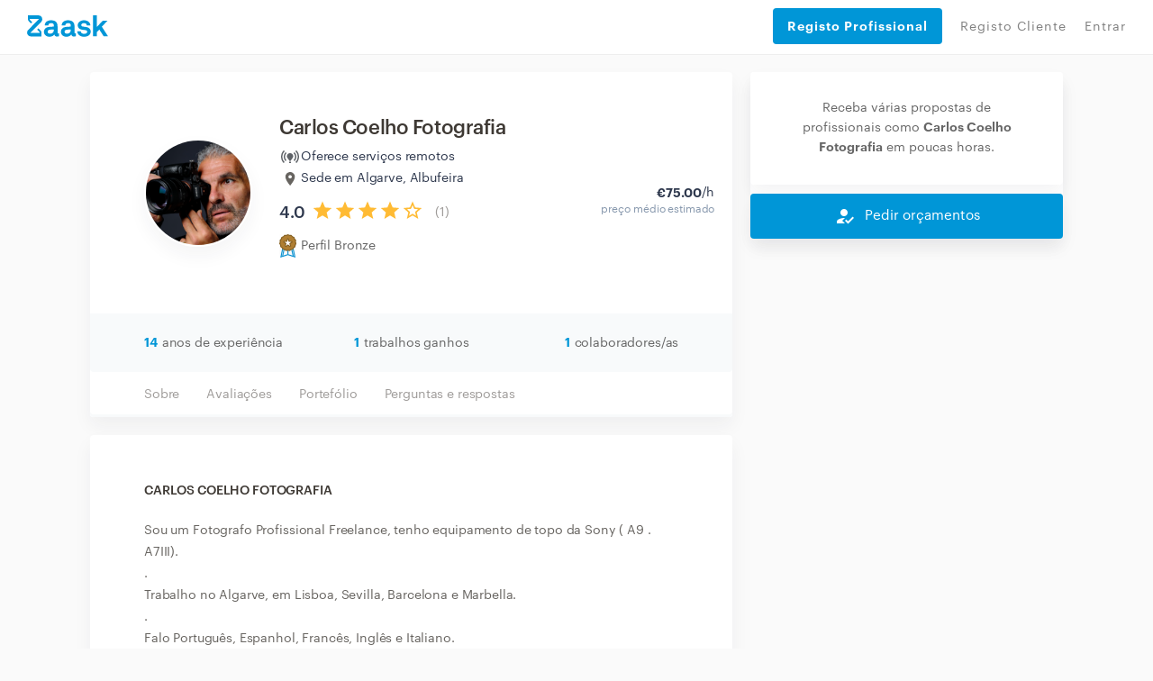

--- FILE ---
content_type: text/html; charset=utf-8
request_url: https://www.zaask.pt/user/ccfotografia
body_size: 46094
content:
<!DOCTYPE html><html lang="pt"><head><script id="Cookiebot" data-culture="pt" src="https://consent.cookiebot.com/uc.js" data-cbid="2f02ae25-52d0-412a-8de0-d92b1987361d" async="" type="text/javascript" class="next-head"></script><script class="next-head">(function(w,d,s,l,i){w[l]=w[l]||[];w[l].push({'gtm.start':
             new Date().getTime(),event:'gtm.js'});var f=d.getElementsByTagName(s)[0],
             j=d.createElement(s),dl=l!='dataLayer'?'&l='+l:'';j.async=true;j.src=
             'https://www.googletagmanager.com/gtm.js?id='+i+dl;f.parentNode.insertBefore(j,f);
             })(window,document,'script','dataLayer','GTM-NPXD');</script><style type="text/css" class="next-head">@import url(//fonts.googleapis.com/icon?family=Material+Icons); @import url(//cdnjs.cloudflare.com/ajax/libs/font-awesome/4.7.0/css/font-awesome.min.css); @import url(//fonts.googleapis.com/css2?family=Material+Symbols+Outlined:wght@100..700);</style><link rel="shortcut icon" href="/assets/favicon/favicon.ico" type="image/x-icon" class="next-head"/><link rel="stylesheet" href="https://cdn.jsdelivr.net/gh/lipis/flag-icons@6.6.6/css/flag-icons.min.css" class="next-head"/><title class="next-head">Carlos Coelho Fotografia - Zaask</title><meta name="description" content="Sou um Fotografo Profissional Freelance, tenho equipamento de topo da Sony ( A9 . A7III).
.
Trabalho no Algarve, em Lisboa, Sevilla, Barcelona e..." class="next-head"/><link rel="canonical" href="https://www.zaask.pt/user/ccfotografia" class="next-head"/><meta property="fb:app_id" content="319763291421310"/><meta property="og:site_name" content="Zaask"/><meta property="og:title" content="Carlos Coelho Fotografia"/><meta property="og:description" content="Sou um Fotografo Profissional Freelance, tenho equipamento de topo da Sony ( A9 . A7III).
.
Trabalho no Algarve, em Lisboa, Sevilla, Barcelona e..."/><meta property="og:image" content="https://usr-cdn.zaask.pt/users/d832d5dbac908fd352c66a4fb4174f6ac07a973c"/><meta property="og:url" content="https://www.zaask.pt/user/:username"/><meta property="og:type" content="website"/><meta property="og:locale" content="pt_PT"/><meta name="twitter:card" content="summary"/><meta name="twitter:site" content="Zaask"/><meta name="twitter:creator" content="Zaask"/><meta name="twitter:title" content="Carlos Coelho Fotografia"/><meta name="twitter:description" content="Sou um Fotografo Profissional Freelance, tenho equipamento de topo da Sony ( A9 . A7III).
.
Trabalho no Algarve, em Lisboa, Sevilla, Barcelona e..."/><meta name="twitter:image" content="https://usr-cdn.zaask.pt/users/d832d5dbac908fd352c66a4fb4174f6ac07a973c"/><meta name="viewport" content="width=device-width, initial-scale=1, maximum-scale=5, user-scalable=0" class="next-head"/><meta charSet="utf-8" class="next-head"/><meta property="keywords" content="empregos, encontrar empregos, encontrar talento,encontrar competencias,obras-de-remodelacao,pladur,construcao-de-parede-interior,remodelacao-da-casa,acabamentos,pedreiro,design-de-impressao,colocacao-de-telhados-e-coberturas,design-de-arte-digital,nivelamento-de-piso,remodelacao-de-caves,remodelacao-ou-construcao-de-cozinha-exterior,torneiras-e-acessorios,remodelacao-de-varanda,construcao-em-alvenaria" class="next-head"/><meta name="p:domain_verify" content="711ea58bcab5466387614982f21362e1" class="next-head"/><meta property="right" content="2015 PT © Zaask.pt" class="next-head"/><link rel="preload" href="/_next/static/CzUAUiaCS05OKI_E7CmSQ/pages/profile/pro.js" as="script"/><link rel="preload" href="/_next/static/CzUAUiaCS05OKI_E7CmSQ/pages/_app.js" as="script"/><link rel="preload" href="/_next/static/CzUAUiaCS05OKI_E7CmSQ/pages/_error.js" as="script"/><link rel="preload" href="/_next/static/runtime/webpack-1ae1c8693937db7488d4.js" as="script"/><link rel="preload" href="/_next/static/chunks/commons.3086643acbc429788f88.js" as="script"/><link rel="preload" href="/_next/static/chunks/styles.69e3af9684c1b00252b2.js" as="script"/><link rel="preload" href="/_next/static/runtime/main-482649fc9cbe13d06ee8.js" as="script"/><link href="/_next/static/css/commons.86f1ed86.chunk.css" rel="preload" as="style"/><link href="/_next/static/css/styles.07c6fac7.chunk.css" rel="preload" as="style"/><style type="text/css">
          body { font-family: arial, sans-serif }
          footer { display: none; }
          main { display: none; }
          .page-homepage .section-animated .section.section-searchbar, .page-homepage .section.section-searchbar { padding-top: 80px; padding-bottom: 60px; }
          .container { max-width: 1000px; margin: 0 auto; }
          .db-header-main { display: none; }
          .zaask-icon { max-width: 50px; }
          .macrobar-container { text-align: center; padding: 25px 0; box-shadow: 0 0 10px 0 rgba(47,48,51,.2); background-color: #f7fbfb; }
        </style><script>var s=["/_next/static/css/commons.86f1ed86.chunk.css","/_next/static/css/styles.07c6fac7.chunk.css"],h=document.getElementsByTagName("head")[0],l,i;for(i=0;i<s.length;i++){l=document.createElement( "link" );l.href = s[i];l.type = "text/css";l.rel = "stylesheet";h.appendChild(l);}</script><meta http-equiv="Content-Security-Policy" content="img-src * data: blob:; font-src * data:"/><link rel="preload" href="/static/font/Graphik-Extralight-Web.ttf" as="font" crossorigin="important"/><link rel="preload" href="/static/font/Graphik-Medium.ttf" as="font" crossorigin="important"/><link rel="preload" href="/static/font/Graphik-MediumItalic.ttf" as="font" crossorigin="important"/><link rel="preload" href="/static/font/Graphik-Regular-Web.ttf" as="font" crossorigin="important"/><link rel="preload" href="/static/font/Graphik-Regular.ttf" as="font" crossorigin="important"/><link rel="preload" href="/static/font/Graphik-RegularItalic.ttf" as="font" crossorigin="important"/><link rel="preload" href="/static/font/Graphik-Semibold-Web.ttf" as="font" crossorigin="important"/><link rel="preload" href="/static/font/Graphik-Semibold.ttf" as="font" crossorigin="important"/><link rel="preload" href="/static/font/Graphik-SemiboldItalic.ttf" as="font" crossorigin="important"/><style data-styled-components="cTuyKk hSsjZP kgfPfM kGIWqc dKozFz kxTvaR jtZTYN bJlqQN cWzZOz jUjyVw kNzBkZ iECmZH bvdRQn iIkDnQ hIgxTN bGWfjO dADIFX dGZXhf ddQNrZ jgZpiy fsYWNj bLrYIt lfVyRz bFtUuV dUThZa jXKJXn cSKBwz gBoqag dJxlNZ hkaTHV cmPqNF loPvCU jdPBPg jTgfFb gYpMqZ tCEim AqxIf kQPzvv lkbyhU jZzeJb izWQCm iRozSv iuIvqX ekFMvy fAvSMV NFiXM hdGHyR cQQxWs fmiHyk kmNHHg XuGen ifrFJM kWUjOV kMemjo iqZjpj krJlfx CfSjO dBYcES xhlil dUWsuJ cSRYCh kpQxeJ cBNZyd ctYSYF bSIATW iPPRTg kHRSHU QQItt hxzxoq ckJgJd gvPQvb hdBlHB jDHVzA cfZfee koEuVP eOINQT hLwixQ eRSlLp dvEywC giTRNF brjbzD">
/* sc-component-id: loader__LoaderWrap-sc-13l39sz-0 */
.hIgxTN{position:fixed;width:100%;height:100%;top:0;left:0;z-index:999999;background:rgba(219,231,237,0.2);}
/* sc-component-id: loader__LoaderIcon-sc-13l39sz-1 */
.bGWfjO{background-image:url(/static/img/loader_v2.gif);background-size:100px;position:absolute;width:100px;height:100px;top:50%;left:50%;z-index:999999;-webkit-transform:translate(-50%,-50%);-ms-transform:translate(-50%,-50%);transform:translate(-50%,-50%);}
/* sc-component-id: header__LinkButton-sc-osebv8-0 */
.dGZXhf{padding:20px 16px !important;width:100%;height:40px !important;background:#0096D7;border-radius:4px;color:#fff !important;border:none;font-weight:bold;display:-webkit-box !important;display:-webkit-flex !important;display:-ms-flexbox !important;display:flex !important;-webkit-align-items:center;-webkit-box-align:center;-ms-flex-align:center;align-items:center;-webkit-box-pack:start;-webkit-justify-content:flex-start;-ms-flex-pack:start;justify-content:flex-start;cursor:pointer;margin-bottom:8px;-webkit-transition:background-color .2s;transition:background-color .2s;font-size:14px;} .dGZXhf:hover{background:rgb(4,141,201);}
/* sc-component-id: header__CloseMenu-sc-osebv8-1 */
.dADIFX{margin-top:8px;border:none;background:transparent;display:none;} @media (max-width:749px){.dADIFX{display:block;}}
/* sc-component-id: styled__ContactProButtonsContainer-sc-1n17d0d-0 */
.hdBlHB{color:#FFFFFF;background:#0096D7;cursor:pointer;box-shadow:0px 0px 10px rgba(0,0,0,0.07);width:100%;height:50px;display:-webkit-box;display:-webkit-flex;display:-ms-flexbox;display:flex;-webkit-align-items:center;-webkit-box-align:center;-ms-flex-align:center;align-items:center;z-index:100;border-radius:4px;box-shadow:0px 10px 20px rgba(31,32,65,0.05);} .hdBlHB > div > i{color:#FFFFFF;} @media (max-width:750px){.hdBlHB{position:fixed;left:0;bottom:-3px;border-radius:0;height:60px;box-shadow:0px 0px 10px rgba(0,0,0,0.07);}}
/* sc-component-id: styled__ContactProButton-sc-1n17d0d-1 */
.jDHVzA{-webkit-flex:1;-ms-flex:1;flex:1;font-size:15px;line-height:24px;width:50%;text-align:center;width:100%;-webkit-box-pack:center;-webkit-justify-content:center;-ms-flex-pack:center;justify-content:center;-webkit-align-items:center;-webkit-box-align:center;-ms-flex-align:center;align-items:center;display:-webkit-box;display:-webkit-flex;display:-ms-flexbox;display:flex;text-align:center;} .jDHVzA i{margin-right:10px;font-size:24px;line-height:24px;} @media (min-width:750px){}
/* sc-component-id: styled__BoxContainer-sc-1n17d0d-10 */
.fsYWNj{background:#ffffff;box-shadow:0px 10px 20px rgba(31,32,65,0.05);border-radius:4px;margin-bottom:20px;} .fsYWNj >:last-child{border-bottom-right-radius:4px;border-bottom-left-radius:4px;} .fsYWNj p{margin-bottom:10px;}
/* sc-component-id: styled__BoxContainerFooter-sc-1n17d0d-11 */
.kQPzvv{background:#f8fafb;padding:20px 60px;border-bottom-left-radius:4px;border-bottom-right-radius:4px;} @media (max-width:750px){.kQPzvv{padding:20px 30px;}} .kQPzvv .row{text-align:center;} .kQPzvv .row >:last-child{text-align:right;} .kQPzvv .row >:first-child{text-align:left;} @media (max-width:600px){.kQPzvv .row > *{text-align:center !important;}}
/* sc-component-id: styled__ProfileBadgeWrapper-sc-1n17d0d-23 */
.jTgfFb{margin-top:12px;display:-webkit-box;display:-webkit-flex;display:-ms-flexbox;display:flex;-webkit-align-items:center;-webkit-box-align:center;-ms-flex-align:center;align-items:center;} @media (max-width:750px){.jTgfFb{text-align:center;margin:12px auto;}}
/* sc-component-id: styled__AwardWrapper-sc-1n17d0d-26 */
.gYpMqZ{display:-webkit-box;display:-webkit-flex;display:-ms-flexbox;display:flex;gap:10px;-webkit-align-items:center;-webkit-box-align:center;-ms-flex-align:center;align-items:center;-webkit-box-pack:center;-webkit-justify-content:center;-ms-flex-pack:center;justify-content:center;}
/* sc-component-id: styled__IconWrapper-sc-1n17d0d-27 */
.tCEim{display:-webkit-box;display:-webkit-flex;display:-ms-flexbox;display:flex;-webkit-align-items:center;-webkit-box-align:center;-ms-flex-align:center;align-items:center;} @media (max-width:750px){.tCEim span{display:none;}}
/* sc-component-id: styled__AwardsAndRatingWrapper-sc-1n17d0d-28 */
.hkaTHV{display:-webkit-box;display:-webkit-flex;display:-ms-flexbox;display:flex;-webkit-flex-direction:column;-ms-flex-direction:column;flex-direction:column;-webkit-box-pack:center;-webkit-justify-content:center;-ms-flex-pack:center;justify-content:center;} @media (max-width:750px){.hkaTHV{-webkit-flex-direction:row;-ms-flex-direction:row;flex-direction:row;-webkit-box-pack:justify;-webkit-justify-content:space-between;-ms-flex-pack:justify;justify-content:space-between;}}
/* sc-component-id: styled__BoxContainerHeader-sc-1n17d0d-39 */
.jZzeJb{background:#fff;padding:0 45px;box-shadow:inset 0px -3px 0px #f8fafb;overflow-x:auto;white-space:nowrap;} .jZzeJb a{padding:13px 15px;display:inline-block;line-height:24px;font-size:14px;-webkit-letter-spacing:-0.01em;-moz-letter-spacing:-0.01em;-ms-letter-spacing:-0.01em;letter-spacing:-0.01em;color:#9f9c9a;-webkit-transition:all 0.2s;transition:all 0.2s;} .jZzeJb a:hover{color:#0096d7;box-shadow:inset 0px -3px 0px #0096d7;}
/* sc-component-id: styled__BoxContainerFooterViewMore-sc-1n17d0d-41 */
.hxzxoq{text-align:center;cursor:pointer;color:#0096d7;line-height:24px;font-size:14px;-webkit-transition:background 0.2s;transition:background 0.2s;} .hxzxoq:hover{background:#f3f5f6;} .hxzxoq .fa-spin{margin:0;font-size:19px;}
/* sc-component-id: styled__BlueCounter-sc-1n17d0d-42 */
.lkbyhU{line-height:24px;font-weight:800;font-size:14px;-webkit-letter-spacing:-0.01em;-moz-letter-spacing:-0.01em;-ms-letter-spacing:-0.01em;letter-spacing:-0.01em;color:#0096d7;}
/* sc-component-id: styled__PaddedText-sc-1n17d0d-43 */
.AqxIf{line-height:24px;font-size:14px;-webkit-letter-spacing:-0.01em;-moz-letter-spacing:-0.01em;-ms-letter-spacing:-0.01em;letter-spacing:-0.01em;padding-left:5px;}
/* sc-component-id: styled__SectionTitle-sc-1n17d0d-44 */
.iuIvqX{line-height:24px;font-size:14px;-webkit-letter-spacing:-0.01em;-moz-letter-spacing:-0.01em;-ms-letter-spacing:-0.01em;letter-spacing:-0.01em;text-transform:uppercase;color:#3e3934;font-weight:600;margin-bottom:40px;}
/* sc-component-id: styled__ProfileDescriptionTitle-sc-1n17d0d-45 */
.iRozSv{font-size:1rem !important;margin-top:0;}
/* sc-component-id: styled__ProfileOtherBlocksTitle-sc-1n17d0d-46 */
.fmiHyk{font-size:1rem !important;margin-top:0 margin-bottom:0;}
/* sc-component-id: styled__ProDescription-sc-1n17d0d-47 */
.ekFMvy{line-height:24px;font-size:14px;-webkit-letter-spacing:-0.01em;-moz-letter-spacing:-0.01em;-ms-letter-spacing:-0.01em;letter-spacing:-0.01em;color:#676460;margin-top:20px;}
/* sc-component-id: styled__BoxContainerContent-sc-1n17d0d-48 */
.izWQCm{padding:50px 60px;word-break:break-word;word-wrap:break-word;} @media (max-width:750px){.izWQCm{padding:30px 30px;}} .izWQCm .aspect-ratio-wrapper > *{max-width:250px;max-height:250px;margin:0 auto 0px;} @media (max-width:750px){.izWQCm .aspect-ratio-wrapper > *{margin-bottom:20px;}}
/* sc-component-id: styled__Question-sc-1n17d0d-49 */
.iPPRTg{line-height:24px;font-size:14px;margin-top:30px;}
/* sc-component-id: styled__QuestionTitle-sc-1n17d0d-50 */
.kHRSHU{margin-bottom:10px;color:#3e3934;font-weight:600;}
/* sc-component-id: styled__QuestionResponse-sc-1n17d0d-51 */
.QQItt{color:#676460;word-break:break-word;}
/* sc-component-id: styled__PortfolioWrapper-sc-1n17d0d-52 */
.CfSjO{margin-top:-20px;padding:1px;}
/* sc-component-id: styled__PortfolioItem-sc-1n17d0d-53 */
.dUWsuJ{padding-top:100%;background-position:center;position:relative;background:url(https://usr-cdn.zaask.pt/images/portfolio/626415/f3387c07ccf553b235bc2f6a2bd18f6c70438cc2);background-size:cover;margin:1px;height:calc(100% - 2px);cursor:pointer;-webkit-transition:opacity 0.2s;transition:opacity 0.2s;} .dUWsuJ:hover{opacity:0.9;}.cSRYCh{padding-top:100%;background-position:center;position:relative;background:url(https://usr-cdn.zaask.pt/images/portfolio/626415/d10e67991aff9b0b5aaef53e6c8204d482867e46);background-size:cover;margin:1px;height:calc(100% - 2px);cursor:pointer;-webkit-transition:opacity 0.2s;transition:opacity 0.2s;} .cSRYCh:hover{opacity:0.9;}.kpQxeJ{padding-top:100%;background-position:center;position:relative;background:url(https://usr-cdn.zaask.pt/images/portfolio/626415/3b58ab4176c228ace47056fccf2019b54ff09b2a);background-size:cover;margin:1px;height:calc(100% - 2px);cursor:pointer;-webkit-transition:opacity 0.2s;transition:opacity 0.2s;} .kpQxeJ:hover{opacity:0.9;}.cBNZyd{padding-top:100%;background-position:center;position:relative;background:url(https://usr-cdn.zaask.pt/images/portfolio/626415/37c54d85128d1b6f917c5a6f1cb40c49ffd83959);background-size:cover;margin:1px;height:calc(100% - 2px);cursor:pointer;-webkit-transition:opacity 0.2s;transition:opacity 0.2s;} .cBNZyd:hover{opacity:0.9;}.ctYSYF{padding-top:100%;background-position:center;position:relative;background:url(https://usr-cdn.zaask.pt/images/portfolio/626415/60bc6e1f66be5fedbed0ead8365551df39e4f53a);background-size:cover;margin:1px;height:calc(100% - 2px);cursor:pointer;-webkit-transition:opacity 0.2s;transition:opacity 0.2s;} .ctYSYF:hover{opacity:0.9;}
/* sc-component-id: styled__RowWithoutMargin-sc-1n17d0d-56 */
.dBYcES{margin:0;}
/* sc-component-id: styled__ColWithoutPadding-sc-1n17d0d-57 */
.xhlil{padding:0;}
/* sc-component-id: styled__Avatar-sc-1n17d0d-58 */
.bFtUuV{border:2px solid #ffffff;width:100%;box-shadow:0px 10px 20px rgba(31,32,65,0.05);border-radius:50%;max-width:250px;}
/* sc-component-id: styled__ValidateCredential-sc-1n17d0d-59 */
.cQQxWs{display:inline-block;line-height:24px;font-size:14px;-webkit-letter-spacing:-0.01em;-moz-letter-spacing:-0.01em;-ms-letter-spacing:-0.01em;letter-spacing:-0.01em;-webkit-text-decoration:underline;text-decoration:underline;color:#676460;-webkit-text-decoration:none;text-decoration:none;} .cQQxWs:hover{-webkit-text-decoration:none;text-decoration:none;}
/* sc-component-id: styled__AfterTextLinks-sc-1n17d0d-60 */
.fAvSMV{margin:15px 0 -20px;} @media (max-width:750px){.fAvSMV{margin-bottom:0px;}} .fAvSMV a{line-height:24px;font-size:14px;-webkit-letter-spacing:-0.01em;-moz-letter-spacing:-0.01em;-ms-letter-spacing:-0.01em;letter-spacing:-0.01em;margin-top:5px;color:#0096d7 !important;font-weight:600;display:inline-block;cursor:pointer;margin-right:25px;} .fAvSMV a img{margin-right:9px;} .fAvSMV a:hover{-webkit-text-decoration:underline !important;text-decoration:underline !important;}
/* sc-component-id: styled__UserName-sc-1n17d0d-62 */
.dUThZa{line-height:24px;font-size:22px;margin-bottom:0;-webkit-letter-spacing:-0.02em;-moz-letter-spacing:-0.02em;-ms-letter-spacing:-0.02em;letter-spacing:-0.02em;font-weight:600;max-width:300px;color:#3e3934;} @media (max-width:750px){.dUThZa{margin:0 auto;margin-top:10px;}}
/* sc-component-id: styled__UnderNameText-sc-1n17d0d-63 */
.jXKJXn{line-height:24px;font-size:14px;-webkit-letter-spacing:-0.01em;-moz-letter-spacing:-0.01em;-ms-letter-spacing:-0.01em;letter-spacing:-0.01em;margin-top:4px;color:#676460;display:-webkit-box;display:-webkit-flex;display:-ms-flexbox;display:flex;-webkit-align-items:center;-webkit-box-align:center;-ms-flex-align:center;align-items:center;} @media (max-width:750px){.jXKJXn{margin:0 auto;display:block;-webkit-box-pack:center;-webkit-justify-content:center;-ms-flex-pack:center;justify-content:center;}} .jXKJXn img{margin-right:8px;}
/* sc-component-id: styled__ShowAllImages-sc-1n17d0d-64 */
.bSIATW{position:absolute;color:#ffffff;top:0;bottom:0;left:0;right:0;pointer-events:none;font-size:12px;text-shadow:0px 10px 20px rgba(31,32,65,0.05);padding:40px 30px 0;background:linear-gradient(180deg,rgba(0,0,0,0) 0%,rgba(0,0,0,0.25) 40.33%,#000000 100%);} @media (max-width:750px){.bSIATW{font-size:0;padding:0;}}
/* sc-component-id: styled__SendNewRequest-sc-1n17d0d-65 */
.gvPQvb{text-align:center;padding:30px 40px;}
/* sc-component-id: styled__Validations-sc-1n17d0d-66 */
.NFiXM{margin:20px 0;line-height:24px;font-size:14px;} .NFiXM .rating-stars{margin:0 17px;} .NFiXM img,.NFiXM i{display:inline-block;margin-right:7px;} .NFiXM div.row{margin-top:14px;} .NFiXM div.row > div > div{margin-top:4px;}
/* sc-component-id: styled__Rating-sc-1n17d0d-67 */
.cmPqNF{margin:10px 0 0;-webkit-align-items:center;-webkit-box-align:center;-ms-flex-align:center;align-items:center;display:-webkit-box;display:-webkit-flex;display:-ms-flexbox;display:flex;} .cmPqNF .rating-stars{margin:0 10px;} @media (max-width:750px){.cmPqNF{margin:0 auto 0 7px;-webkit-order:1;-ms-flex-order:1;order:1;}}
/* sc-component-id: styled__RatingValue-sc-1n17d0d-68 */
.loPvCU{line-height:22px;font-size:18px;text-align:center;-webkit-letter-spacing:-0.01em;-moz-letter-spacing:-0.01em;-ms-letter-spacing:-0.01em;letter-spacing:-0.01em;color:#2E384D;font-weight:600;}
/* sc-component-id: styled__RatingCount-sc-1n17d0d-72 */
.jdPBPg{line-height:24px;font-size:14px;-webkit-letter-spacing:-0.01em;-moz-letter-spacing:-0.01em;-ms-letter-spacing:-0.01em;letter-spacing:-0.01em;color:#9f9c9a;}
/* sc-component-id: styled__ServiceIcon-sc-1n17d0d-73 */
.hdGHyR{margin-right:7px;font-size:18px;line-height:1;position:relative;color:#9F9C9A;position;relative;top:5px;}
/* sc-component-id: styled__ProfileRow-sc-1n17d0d-74 */
.ddQNrZ{max-width:1100px;margin:20px auto;}
/* sc-component-id: styled__ProfileCol-sc-1n17d0d-75 */
.jgZpiy{padding-left:10px !important;padding-right:10px !important;}
/* sc-component-id: password-info-skip__Modal-sc-xzwlbh-0 */
.brjbzD{display:-webkit-box;display:-webkit-flex;display:-ms-flexbox;display:flex;-webkit-box-pack:center;-webkit-justify-content:center;-ms-flex-pack:center;justify-content:center;padding:20px;-webkit-flex-direction:column;-ms-flex-direction:column;flex-direction:column;position:relative !important;background-color:#fafafa;border-radius:3px;overflow:hidden;gap:20px;}
/* sc-component-id: sc-keyframes-cTuyKk */
@-webkit-keyframes cTuyKk{from{opacity:0.5;padding-top:8px;}to{opacity:1;padding-top:0px;}} @keyframes cTuyKk{from{opacity:0.5;padding-top:8px;}to{opacity:1;padding-top:0px;}}
/* sc-component-id: sc-keyframes-hSsjZP */
@-webkit-keyframes hSsjZP{from{opacity:1;}to{opacity:0;}} @keyframes hSsjZP{from{opacity:1;}to{opacity:0;}}
/* sc-component-id: styles__CookiesBackground-sc-194h4ua-0 */
.kgfPfM{position:fixed;width:100vw;height:100vh;z-index:2147483647;display:-webkit-box !important;display:-webkit-flex !important;display:-ms-flexbox !important;display:flex !important;-webkit-box-pack:center;-webkit-justify-content:center;-ms-flex-pack:center;justify-content:center;-webkit-align-items:center;-webkit-box-align:center;-ms-flex-align:center;align-items:center;background:rgba(34,34,34,0.7);visibility:hidden;opacity:0;-webkit-transition:visibility 0s linear 400ms,opacity 400ms linear;transition:visibility 0s linear 400ms,opacity 400ms linear;}
/* sc-component-id: styles__Container-sc-194h4ua-1 */
.kGIWqc{position:relative;width:640px;background:#F8FAFB;box-shadow:0px 0px 10px rgba(0,0,0,0.07);border-radius:8px;bottom:0%;max-height:682px;position:relative;width:100%;bottom:-70%;-webkit-transition:bottom 0.5ms,all 400ms;transition:bottom 0.5ms,all 400ms;}
/* sc-component-id: styles__Content-sc-194h4ua-2 */
.dKozFz{display:-webkit-box;display:-webkit-flex;display:-ms-flexbox;display:flex;-webkit-flex-direction:column;-ms-flex-direction:column;flex-direction:column;gap:24px;max-width:640px;padding:32px;max-height:682px;overflow:auto;}
/* sc-component-id: styles__Text-sc-194h4ua-3 */
.kxTvaR{display:-webkit-box;display:-webkit-flex;display:-ms-flexbox;display:flex;-webkit-flex-direction:column;-ms-flex-direction:column;flex-direction:column;gap:8px;font-family:'Graphik Web';font-style:normal;color:#001E2B;margin:0;} .kxTvaR > h1{font-weight:600;font-size:16px;line-height:24px;-webkit-letter-spacing:-0.02em;-moz-letter-spacing:-0.02em;-ms-letter-spacing:-0.02em;letter-spacing:-0.02em;margin-bottom:0;} .kxTvaR > p{font-weight:400;font-size:14px;line-height:23px;-webkit-letter-spacing:-0.01em;-moz-letter-spacing:-0.01em;-ms-letter-spacing:-0.01em;letter-spacing:-0.01em;margin-bottom:0;}
/* sc-component-id: styles__Actions-sc-194h4ua-4 */
.jtZTYN{display:-webkit-box;display:-webkit-flex;display:-ms-flexbox;display:flex;gap:24px;}
/* sc-component-id: styles__AcceptAllButton-sc-194h4ua-5 */
.bJlqQN{border:0;margin:0;cursor:pointer;background:#0096D7;box-shadow:0px 10px 20px rgba(31,32,65,0.05);border-radius:4px;padding:16px 24px;font-family:'Graphik Web';font-style:normal;font-weight:500;font-size:15px;line-height:105%;-webkit-letter-spacing:-0.01em;-moz-letter-spacing:-0.01em;-ms-letter-spacing:-0.01em;letter-spacing:-0.01em;color:#FFFFFF;width:100%;max-width:276px;}
/* sc-component-id: styles__ViewMoreButton-sc-194h4ua-6 */
.cWzZOz{border:0;margin:0;cursor:pointer;white-space:nowrap;background:unset;font-family:'Graphik Web';font-style:normal;font-weight:400;font-size:14px;line-height:24px;-webkit-letter-spacing:-0.02em;-moz-letter-spacing:-0.02em;-ms-letter-spacing:-0.02em;letter-spacing:-0.02em;-webkit-text-decoration:underline;text-decoration:underline;color:#47515D;}
/* sc-component-id: reviews__ReviewsData-sc-ed1122-0 */
.kmNHHg{text-align:center;} .kmNHHg .rating-stars{margin-top:20px;} .kmNHHg .rating-stars + span{line-height:24px;font-size:14px;-webkit-letter-spacing:-0.01em;-moz-letter-spacing:-0.01em;-ms-letter-spacing:-0.01em;letter-spacing:-0.01em;color:#BBBAB8;} @media (max-width:990px){.kmNHHg{margin-bottom:30px;}} @media (max-width:420px){.kmNHHg{margin-bottom:10px;}}
/* sc-component-id: reviews__Review-sc-ed1122-1 */
.XuGen{margin-top:30px;}
/* sc-component-id: reviews__ReviewUserName-sc-ed1122-2 */
.kWUjOV{margin-left:50px;line-height:24px;font-size:14px;-webkit-letter-spacing:-0.01em;-moz-letter-spacing:-0.01em;-ms-letter-spacing:-0.01em;letter-spacing:-0.01em;color:#676460;font-weight:600;}
/* sc-component-id: reviews__ReviewUserInfo-sc-ed1122-3 */
.kMemjo{margin-left:50px;font-size:12px;-webkit-letter-spacing:-0.01em;-moz-letter-spacing:-0.01em;-ms-letter-spacing:-0.01em;letter-spacing:-0.01em;color:#9F9C9A;}
/* sc-component-id: reviews__ReviewDate-sc-ed1122-4 */
.iqZjpj{line-height:24px;font-size:12px;-webkit-letter-spacing:-0.01em;-moz-letter-spacing:-0.01em;-ms-letter-spacing:-0.01em;letter-spacing:-0.01em;color:#9F9C9A;} @media (max-width:600px){.iqZjpj{margin-left:50px;text-align:left;}}
/* sc-component-id: reviews__ReviewAvatar-sc-ed1122-5 */
.ifrFJM{border:2px solid #FFFFFF;box-shadow:0px 10px 20px rgba(31,32,65,0.1);border-radius:24px;width:35px;height:35px;position:absolute;}
/* sc-component-id: reviews__ReviewMessage-sc-ed1122-6 */
.krJlfx{margin-left:50px;margin-top:8px;word-break:break-word;line-height:24px;font-size:14px;-webkit-letter-spacing:-0.01em;-moz-letter-spacing:-0.01em;-ms-letter-spacing:-0.01em;letter-spacing:-0.01em;color:#3E3934;} @media (max-width:600px){.krJlfx{margin-left:0;}}
/* sc-component-id: mdicon__Icon-sc-1ahfyrq-0 */
.cfZfee{font-size:18px;color:inherit;}
/* sc-component-id: sidebar__StickyBoxContainer-sc-1j67gf4-0 */
.ckJgJd{position:-webkit-sticky;position:sticky;top:80px;}
/* sc-component-id: aspectRatioSizer__Sizer-sc-17uindr-0 */
.lfVyRz{display:grid;} .lfVyRz > *{grid-area:1 / 1 / 2 / 2;}
/* sc-component-id: basic__BasicInfoContainer-sc-ivxcyt-0 */
.bLrYIt{word-break:break-word;word-wrap:break-word;padding:50px 0 50px 60px;display:-webkit-box;display:-webkit-flex;display:-ms-flexbox;display:flex;-webkit-flex-direction:row;-ms-flex-direction:row;flex-direction:row;-webkit-align-items:center;-webkit-box-align:center;-ms-flex-align:center;align-items:center;-webkit-box-pack:justify;-webkit-justify-content:space-between;-ms-flex-pack:justify;justify-content:space-between;} @media (max-width:585px){.bLrYIt{-webkit-flex-direction:column;-ms-flex-direction:column;flex-direction:column;padding:30px 0 20px 0;}} .bLrYIt > div:nth-child(1){display:-webkit-box;display:-webkit-flex;display:-ms-flexbox;display:flex;-webkit-flex-direction:row;-ms-flex-direction:row;flex-direction:row;-webkit-align-items:center;-webkit-box-align:center;-ms-flex-align:center;align-items:center;} @media (max-width:585px){.bLrYIt > div:nth-child(1){-webkit-flex-direction:column;-ms-flex-direction:column;flex-direction:column;}} .bLrYIt > div:nth-child(1) > div.avatar-container{height:120px;width:120px;} .bLrYIt > div:nth-child(1) > div.basic-info-container{padding-left:30px;} @media (max-width:585px){.bLrYIt > div:nth-child(1) > div.basic-info-container{padding:0;display:-webkit-box;display:-webkit-flex;display:-ms-flexbox;display:flex;-webkit-flex-direction:column;-ms-flex-direction:column;flex-direction:column;}} @media (max-width:585px){.bLrYIt > div:nth-child(1) > div.basic-info-container > h1{font-size:20px;}} .bLrYIt > div:nth-child(2){display:-webkit-box;display:-webkit-flex;display:-ms-flexbox;display:flex;-webkit-flex-direction:column;-ms-flex-direction:column;flex-direction:column;-webkit-align-items:flex-end;-webkit-box-align:flex-end;-ms-flex-align:flex-end;align-items:flex-end;} @media (max-width:585px){.bLrYIt > div:nth-child(2){-webkit-align-items:center;-webkit-box-align:center;-ms-flex-align:center;align-items:center;}} .bLrYIt > div:nth-child(2) > div.price-info-container{display:-webkit-box;display:-webkit-flex;display:-ms-flexbox;display:flex;-webkit-flex-direction:column;-ms-flex-direction:column;flex-direction:column;-webkit-align-items:flex-end;-webkit-box-align:flex-end;-ms-flex-align:flex-end;align-items:flex-end;padding:13px 20px 0 0;} @media (max-width:585px){.bLrYIt > div:nth-child(2) > div.price-info-container{padding:0;display:-webkit-box;display:-webkit-flex;display:-ms-flexbox;display:flex;-webkit-flex-direction:row;-ms-flex-direction:row;flex-direction:row;-webkit-align-items:center;-webkit-box-align:center;-ms-flex-align:center;align-items:center;}} .bLrYIt > div:nth-child(2) > div.price-info-container > div:nth-child(1){font-family:Graphik Web;font-style:normal;font-size:14px;line-height:24px;display:-webkit-box;display:-webkit-flex;display:-ms-flexbox;display:flex;-webkit-align-items:center;-webkit-box-align:center;-ms-flex-align:center;align-items:center;text-align:right;-webkit-letter-spacing:-0.01em;-moz-letter-spacing:-0.01em;-ms-letter-spacing:-0.01em;letter-spacing:-0.01em;color:#2e384d;} @media (max-width:585px){.bLrYIt > div:nth-child(2) > div.price-info-container > div:nth-child(1){font-size:13px;line-height:15px;}} .bLrYIt > div:nth-child(2) > div.price-info-container > div:nth-child(1) > img{cursor:pointer;} .bLrYIt > div:nth-child(2) > div.price-info-container > div:nth-child(1) > b{padding-left:8px;} .bLrYIt > div:nth-child(2) > div.price-info-container > div:nth-child(2){font-family:Graphik Web;font-style:normal;font-weight:normal;font-size:12px;line-height:13px;display:-webkit-box;display:-webkit-flex;display:-ms-flexbox;display:flex;-webkit-align-items:center;-webkit-box-align:center;-ms-flex-align:center;align-items:center;text-align:right;-webkit-letter-spacing:-0.01em;-moz-letter-spacing:-0.01em;-ms-letter-spacing:-0.01em;letter-spacing:-0.01em;color:#8798ad;} @media (max-width:585px){.bLrYIt > div:nth-child(2) > div.price-info-container > div:nth-child(2){line-height:15px;padding-left:8px;}}
/* sc-component-id: basic__LocationInfoWrapper-sc-ivxcyt-2 */
.cSKBwz{margin:4px 0px;display:-webkit-box;display:-webkit-flex;display:-ms-flexbox;display:flex;-webkit-flex-direction:column;-ms-flex-direction:column;flex-direction:column;gap:1px;}
/* sc-component-id: basic__LocationInfo-sc-ivxcyt-3 */
.gBoqag{display:-webkit-inline-box;display:-webkit-inline-flex;display:-ms-inline-flexbox;display:inline-flex;gap:5px;-webkit-align-items:center;-webkit-box-align:center;-ms-flex-align:center;align-items:center;text-align:right;-webkit-letter-spacing:-0.01em;-moz-letter-spacing:-0.01em;-ms-letter-spacing:-0.01em;letter-spacing:-0.01em;font-family:Graphik Web;font-style:normal;font-size:14px;line-height:auto;color:#2e384d;}
/* sc-component-id: basic__IconCustomWrapper-sc-ivxcyt-4 */
.dJxlNZ{width:24px;height:24px;font-size:24px;display:-webkit-box;display:-webkit-flex;display:-ms-flexbox;display:flex;-webkit-align-items:center;-webkit-box-align:center;-ms-flex-align:center;align-items:center;-webkit-box-pack:center;-webkit-justify-content:center;-ms-flex-pack:center;justify-content:center;}
/* sc-component-id: inlinks__Wrapper-sc-ei19oi-0 */
.koEuVP{width:100%;height:100%;display:-webkit-box;display:-webkit-flex;display:-ms-flexbox;display:flex;-webkit-align-items:center;-webkit-box-align:center;-ms-flex-align:center;align-items:center;-webkit-box-pack:center;-webkit-justify-content:center;-ms-flex-pack:center;justify-content:center;padding-top:100px;} @media (max-width:1180px){.koEuVP{padding-top:0px;padding-left:32px;padding-right:32px;}}
/* sc-component-id: inlinks__Container-sc-ei19oi-1 */
.eOINQT{width:100%;max-width:1120px;padding-top:60px;padding-bottom:60px;display:-webkit-box;display:-webkit-flex;display:-ms-flexbox;display:flex;-webkit-flex-direction:column;-ms-flex-direction:column;flex-direction:column;} @media (max-width:1180px){.eOINQT{padding-top:32px;}}
/* sc-component-id: inlinks__Title-sc-ei19oi-2 */
.hLwixQ{font-style:normal;font-weight:600;font-size:12px;line-height:12px;-webkit-letter-spacing:-0.01em;-moz-letter-spacing:-0.01em;-ms-letter-spacing:-0.01em;letter-spacing:-0.01em;color:#676460;} @media (max-width:1180px){.hLwixQ{font-size:14px;line-height:14px;}}
/* sc-component-id: inlinks__InlinksWrapper-sc-ei19oi-3 */
.eRSlLp{padding-top:32px;display:-webkit-box;display:-webkit-flex;display:-ms-flexbox;display:flex;gap:8px;-webkit-flex-wrap:wrap;-ms-flex-wrap:wrap;flex-wrap:wrap;}
/* sc-component-id: inlinks__InlinkItem-sc-ei19oi-4 */
.dvEywC{background:#FFFFFF;box-shadow:0px 10px 20px rgba(31,32,65,0.05);border-radius:128px;padding:8px 16px;}
/* sc-component-id: inlinks__ItemText-sc-ei19oi-5 */
.giTRNF{font-style:normal;font-weight:400;font-size:14px;line-height:14px;-webkit-letter-spacing:-0.01em;-moz-letter-spacing:-0.01em;-ms-letter-spacing:-0.01em;letter-spacing:-0.01em;color:#8798AD;}
/* sc-component-id: sc-keyframes-jUjyVw */
@-webkit-keyframes jUjyVw{0%{opacity:0;margin-left:-20px;}100%{opacity:1;margin-left:0;}} @keyframes jUjyVw{0%{opacity:0;margin-left:-20px;}100%{opacity:1;margin-left:0;}}
/* sc-component-id: sc-keyframes-kNzBkZ */
@-webkit-keyframes kNzBkZ{0%{-webkit-transform:translateY(-1000px);-webkit-transform:translateY(-1000px);-ms-transform:translateY(-1000px);transform:translateY(-1000px);opacity:0;}100%{-webkit-transform:translateY(0);-webkit-transform:translateY(0);-ms-transform:translateY(0);transform:translateY(0);opacity:1;}} @keyframes kNzBkZ{0%{-webkit-transform:translateY(-1000px);-webkit-transform:translateY(-1000px);-ms-transform:translateY(-1000px);transform:translateY(-1000px);opacity:0;}100%{-webkit-transform:translateY(0);-webkit-transform:translateY(0);-ms-transform:translateY(0);transform:translateY(0);opacity:1;}}
/* sc-component-id: sc-keyframes-iECmZH */
@-webkit-keyframes iECmZH{0%{-webkit-transform:rotate(0deg);-ms-transform:rotate(0deg);transform:rotate(0deg);}100%{-webkit-transform:rotate(360deg);-ms-transform:rotate(360deg);transform:rotate(360deg);}} @keyframes iECmZH{0%{-webkit-transform:rotate(0deg);-ms-transform:rotate(0deg);transform:rotate(0deg);}100%{-webkit-transform:rotate(360deg);-ms-transform:rotate(360deg);transform:rotate(360deg);}}
/* sc-component-id: sc-keyframes-bvdRQn */
@-webkit-keyframes bvdRQn{from{opacity:0;-webkit-transform:translateY(-20px);-ms-transform:translateY(-20px);transform:translateY(-20px);}to{opacity:1;-webkit-transform:translateY(0);-ms-transform:translateY(0);transform:translateY(0);}} @keyframes bvdRQn{from{opacity:0;-webkit-transform:translateY(-20px);-ms-transform:translateY(-20px);transform:translateY(-20px);}to{opacity:1;-webkit-transform:translateY(0);-ms-transform:translateY(0);transform:translateY(0);}}
/* sc-component-id: sc-keyframes-iIkDnQ */
@-webkit-keyframes iIkDnQ{from{opacity:1;-webkit-transform:translateY(0);-ms-transform:translateY(0);transform:translateY(0);}to{opacity:0;-webkit-transform:translateY(-20px);-ms-transform:translateY(-20px);transform:translateY(-20px);}} @keyframes iIkDnQ{from{opacity:1;-webkit-transform:translateY(0);-ms-transform:translateY(0);transform:translateY(0);}to{opacity:0;-webkit-transform:translateY(-20px);-ms-transform:translateY(-20px);transform:translateY(-20px);}}</style></head><body><div id="__next"><div class="styles__CookiesBackground-sc-194h4ua-0 kgfPfM"><div class="styles__Container-sc-194h4ua-1 kGIWqc"><div class="styles__Content-sc-194h4ua-2 dKozFz"><div class="styles__Text-sc-194h4ua-3 kxTvaR"></div><div class="styles__Actions-sc-194h4ua-4 jtZTYN"><button class="styles__AcceptAllButton-sc-194h4ua-5 bJlqQN"></button><button class="styles__ViewMoreButton-sc-194h4ua-6 cWzZOz"></button></div></div></div></div><div id="app" class=""><div class="Loader loader__LoaderWrap-sc-13l39sz-0 hIgxTN" id="page-loading-hide-spinner"><div class="loader__LoaderIcon-sc-13l39sz-1 bGWfjO"></div></div><div id="popover-container"></div><noscript><iframe src="https://www.googletagmanager.com/ns.html?id=GTM-NPXD" height="0" width="0" style="display:none;visibility:hidden;"></iframe></noscript><div class="notregister cf db-header-main start-hidden with-submenu 
        header-static
        
        "><div class="cf db-header-part " id="db-header-part"><a class="logo-zaask undefined" href="/"><img alt="Zaask" src="/static/svg/zaask.svg"/></a><button type="button" id="js-open-db-header-mobile" class="hidden-md-up s-button-sm-border-gray-to-blue js-open-db-header-mobile pull-right" data-target="#db-header-collapse"><img src="/static/svg/menu-icon.svg" alt="menu"/></button><div id="js-close-db-header-mobile" class="db-header-mobile-bg js-close-db-header-mobile"></div><ul id="mobile-menu-list" class="db-header-nav hidden-md-up db-header-mobile db-header-asker"></ul><ul class="db-header-nav db-header-mobile db-header-user db-header-no-login"><button class="header__CloseMenu-sc-osebv8-1 dADIFX"><img src="/static/svg/close.svg" alt="close"/></button><li></li><li class="blue-border mobile-item
                     no-border notregister"><a class="header__LinkButton-sc-osebv8-0 dGZXhf" href="/register/pro/about" rel="nofollow"><img class="link-image" src="/static/svg/register-pro-icon.svg" alt="register pro"/>Registo Profissional</a></li><li class="blue-border mobile-item
                      notregister"><a rel="nofollow" class="user-login " href="/registocliente"><img class="link-image" src="/static/svg/register-client.svg" alt="register pro"/>Registo Cliente</a></li><li class="blue-border mobile-item
                      notregister"><a rel="nofollow" class="user-login " href="/entrar"><img class="link-image" src="/static/svg/enter.svg" alt="register pro"/>Entrar</a></li></ul></div></div><main class="site-content "><script type="application/ld+json">{"@context":"http://schema.org","@type":"LocalBusiness","@id":"https://www.zaask.pt/user/ccfotografia","name":"Carlos Coelho Fotografia","url":"https://www.zaask.pt/user/ccfotografia","logo":"https://usr-cdn.zaask.pt/users/d832d5dbac908fd352c66a4fb4174f6ac07a973c","image":"https://usr-cdn.zaask.pt/users/d832d5dbac908fd352c66a4fb4174f6ac07a973c","description":"<p>Sou um Fotografo Profissional Freelance, tenho equipamento de topo da Sony ( A9 . A7III).\n.\nTrabalho no Algarve, em Lisboa, Sevilla, Barcelona e...</p>","address":{"@type":"PostalAddress","addressLocality":"Albufeira","addressRegion":"Algarve","postalCode":"8200-112","addressCountry":"pt","url":"https://www.zaask.pt/user/ccfotografia"},"aggregateRating":{"@type":"AggregateRating","ratingValue":4,"reviewCount":1,"bestRating":5,"worstRating":1}}</script><div class="styled__ProfileRow-sc-1n17d0d-74 ddQNrZ row"><div class="styled__ProfileCol-sc-1n17d0d-75 jgZpiy col-sm-12 col-md-8 col-lg-8"><div class="styled__BoxContainer-sc-1n17d0d-10 fsYWNj"><div class="basic__BasicInfoContainer-sc-ivxcyt-0 bLrYIt"><div><div class="avatar-container"><div class="aspectRatioSizer__Sizer-sc-17uindr-0 lfVyRz"><svg viewBox="0 0 1 1"></svg><img class="styled__Avatar-sc-1n17d0d-58 bFtUuV" src="https://usr-cdn.zaask.pt/users/d832d5dbac908fd352c66a4fb4174f6ac07a973c"/></div></div><div class="basic-info-container"><h1 class="styled__UserName-sc-1n17d0d-62 dUThZa">Carlos Coelho Fotografia</h1><div class="styled__UnderNameText-sc-1n17d0d-63 jXKJXn"></div><div class="basic__LocationInfoWrapper-sc-ivxcyt-2 cSKBwz"><div class="basic__LocationInfo-sc-ivxcyt-3 gBoqag"><img src="/static/svg/services-location.svg" alt=""/>Oferece serviços remotos</div><div class="basic__LocationInfo-sc-ivxcyt-3 gBoqag"><div class="basic__IconCustomWrapper-sc-ivxcyt-4 dJxlNZ"><img src="/static/svg/location-grey.svg" alt="" style="width:50%;height:90%;object-fit:contain"/></div>Sede em Algarve, Albufeira</div></div><div class="styled__AwardsAndRatingWrapper-sc-1n17d0d-28 hkaTHV"><div class="styled__Rating-sc-1n17d0d-67 cmPqNF"><span class="styled__RatingValue-sc-1n17d0d-68 loPvCU">4.0</span><div class="rating-stars"><img src="/static/svg/star-gold.svg" alt="" style="height:20px;width:20px;margin-right:5px;margin-top:-5px"/><img src="/static/svg/star-gold.svg" alt="" style="height:20px;width:20px;margin-right:5px;margin-top:-5px"/><img src="/static/svg/star-gold.svg" alt="" style="height:20px;width:20px;margin-right:5px;margin-top:-5px"/><img src="/static/svg/star-gold.svg" alt="" style="height:20px;width:20px;margin-right:5px;margin-top:-5px"/><img src="/static/svg/star-gold-empty.svg" alt="" style="height:20px;width:20px;margin-right:5px;margin-top:-5px"/></div><span class="styled__RatingCount-sc-1n17d0d-72 jdPBPg">(<!-- -->1<!-- -->)</span></div><div class="styled__ProfileBadgeWrapper-sc-1n17d0d-23 jTgfFb"><div class="styled__AwardWrapper-sc-1n17d0d-26 gYpMqZ"><div class="styled__IconWrapper-sc-1n17d0d-27 tCEim"><img src="/static/svg/badge-bronze-wo-circle.svg" alt=""/><span class="styled__PaddedText-sc-1n17d0d-43 AqxIf">Perfil Bronze</span></div></div></div></div><div class="styled__ProfileBadgeWrapper-sc-1n17d0d-23 jTgfFb"></div></div></div><div><div class="price-info-container"><div><b>€<!-- -->75.00</b>/h</div><div><span>preço médio estimado</span></div></div></div></div><div class="styled__BoxContainerFooter-sc-1n17d0d-11 kQPzvv"><div class="row"><div class="col-12 col-sm-4"><span class="styled__BlueCounter-sc-1n17d0d-42 lkbyhU">14</span><span class="styled__PaddedText-sc-1n17d0d-43 AqxIf">anos de experiência</span></div><div class="col-12 col-sm-4"><span class="styled__BlueCounter-sc-1n17d0d-42 lkbyhU">1</span><span class="styled__PaddedText-sc-1n17d0d-43 AqxIf">trabalhos ganhos</span></div><div class="col-12 col-sm-4"><span class="styled__BlueCounter-sc-1n17d0d-42 lkbyhU">1</span><span class="styled__PaddedText-sc-1n17d0d-43 AqxIf">colaboradores/as</span></div></div></div><div class="styled__BoxContainerHeader-sc-1n17d0d-39 jZzeJb"><a href="#profile-text">Sobre</a><a href="#pro-reviews">Avaliações</a><a href="#pro-portfolio">Portefólio</a><a href="#pro-faq">Perguntas e respostas</a></div></div><div class="styled__BoxContainer-sc-1n17d0d-10 fsYWNj" id="profile-text"><div class="styled__BoxContainerContent-sc-1n17d0d-48 izWQCm"><h2 class="styled__ProfileDescriptionTitle-sc-1n17d0d-45 iRozSv"><span class="styled__SectionTitle-sc-1n17d0d-44 iuIvqX">Carlos Coelho Fotografia</span></h2><div class="styled__ProDescription-sc-1n17d0d-47 ekFMvy">Sou um Fotografo Profissional Freelance, tenho equipamento de topo da Sony ( A9 . A7III).<br/>.<br/>Trabalho no Algarve, em Lisboa, Sevilla, Barcelona e Marbella.<br/>.<br/>Falo Português, Espanhol, Francês, Inglês e Italiano.<br/>.<br/>Pode consultar o meu website:  para mais informações e ver os meus portfolios. <br/>.<br/>Caso deseje mais informações sobre o meu trabalho, podemos falar por telefone ou WhatsApp pelo n° +059.<br/>.<br/>Obrigado por visitar o meu perfil e esperando ter a sua preferência, presento-lhe os meus melhores cumprimentos,<br/>.<br/>Carlos Coelho<br/>.<br/>website: *************************<br/>Instagram: *************************</div><div class="styled__AfterTextLinks-sc-1n17d0d-60 fAvSMV"><a><img src="/static/svg/blue-dollar-icon.svg" alt=""/>Pedir orçamentos</a><a><img src="/static/svg/blue-chat-icon.svg" alt=""/>Contactar profissional</a><a><img src="/static/svg/blue-calendar-icon.svg" alt=""/>Verificar disponibilidade</a></div></div><div class="styled__BoxContainerFooter-sc-1n17d0d-11 kQPzvv"><div class="styled__Validations-sc-1n17d0d-66 NFiXM"><img src="/static/svg/valid-information.svg" alt=""/><b>Informação validada</b><div class="row"><div class="col-sm-12 col-md-6"><div><i class="material-icons styled__ServiceIcon-sc-1n17d0d-73 hdGHyR">credit_card</i>NIF</div><div><i class="material-icons styled__ServiceIcon-sc-1n17d0d-73 hdGHyR">perm_identity</i>Dados de identificação</div></div><div class="text-left col-sm-12 col-md-6"><div><i class="material-icons styled__ServiceIcon-sc-1n17d0d-73 hdGHyR">email</i>Endereço de e-mail</div><div><span class="styled__ValidateCredential-sc-1n17d0d-59 cQQxWs"><i class="material-icons styled__ServiceIcon-sc-1n17d0d-73 hdGHyR">phone_iphone</i>Telefone</span></div></div></div></div></div></div><div class="styled__BoxContainer-sc-1n17d0d-10 fsYWNj" id="pro-reviews"><div class="styled__BoxContainerContent-sc-1n17d0d-48 izWQCm"><h3 class="styled__ProfileOtherBlocksTitle-sc-1n17d0d-46 fmiHyk"><span class="styled__SectionTitle-sc-1n17d0d-44 iuIvqX">reviews</span></h3><div class="mt-4 row"><div class="col-12 col-sm-4 col-md-4 col-lg-2"><div class="reviews__ReviewsData-sc-ed1122-0 kmNHHg"><div style="display:inline-block"><svg height="98" width="98" viewBox="0 0 98 98"><path fill="none" stroke="#E9E9EC" d="M 48.99999999999999 4 A 45 45 0 0 0 6.202456766718093 35.09423525312735" stroke-width="4"></path><path fill="none" stroke="#FFBB34" d="M 6.202456766718093 35.09423525312735 A 45 45 0 1 0 49 4" stroke-width="4"></path><text x="49" y="55" style="line-height:24px;font-size:22px" text-anchor="middle" fill="#FFBB34">4</text></svg></div></div></div><div class="col-12 col-sm-8 col-md-8 col-lg-5"><div class="reviews__ReviewsData-sc-ed1122-0 kmNHHg"><div style="text-align:left;padding-bottom:20px;display:inline-block" class="pro-rating "><div class="rating-stars"><img src="/static/svg/star-gold.svg" alt="" style="height:35px;width:35px;margin-right:8.75px;margin-top:-8.75px"/><img src="/static/svg/star-gold.svg" alt="" style="height:35px;width:35px;margin-right:8.75px;margin-top:-8.75px"/><img src="/static/svg/star-gold.svg" alt="" style="height:35px;width:35px;margin-right:8.75px;margin-top:-8.75px"/><img src="/static/svg/star-gold.svg" alt="" style="height:35px;width:35px;margin-right:8.75px;margin-top:-8.75px"/><img src="/static/svg/star-gold-empty.svg" alt="" style="height:35px;width:35px;margin-right:8.75px;margin-top:-8.75px"/></div><span>1<!-- --> <!-- -->avaliação</span></div></div></div><div class="col-sm-12 col-md-12 col-lg-5"><div class="dialog-container-pro-review-stars-counter fx-row"><div class="dialog-container-pro-review-stars-counter-count">5</div><div class="col-fx-1"><div class="dialog-container-pro-review-stars-counter-fill" style="width:0%"></div></div><div class="dialog-container-pro-reviews-count">0</div></div><div class="dialog-container-pro-review-stars-counter fx-row"><div class="dialog-container-pro-review-stars-counter-count">4</div><div class="col-fx-1"><div class="dialog-container-pro-review-stars-counter-fill" style="width:100%"></div></div><div class="dialog-container-pro-reviews-count">1</div></div><div class="dialog-container-pro-review-stars-counter fx-row"><div class="dialog-container-pro-review-stars-counter-count">3</div><div class="col-fx-1"><div class="dialog-container-pro-review-stars-counter-fill" style="width:0%"></div></div><div class="dialog-container-pro-reviews-count">0</div></div><div class="dialog-container-pro-review-stars-counter fx-row"><div class="dialog-container-pro-review-stars-counter-count">2</div><div class="col-fx-1"><div class="dialog-container-pro-review-stars-counter-fill" style="width:0%"></div></div><div class="dialog-container-pro-reviews-count">0</div></div><div class="dialog-container-pro-review-stars-counter fx-row"><div class="dialog-container-pro-review-stars-counter-count">1</div><div class="col-fx-1"><div class="dialog-container-pro-review-stars-counter-fill" style="width:0%"></div></div><div class="dialog-container-pro-reviews-count">0</div></div></div></div><div class="reviews__Review-sc-ed1122-1 XuGen"><div class="row"><div class="col-12 col-sm-8"><img class="reviews__ReviewAvatar-sc-ed1122-5 ifrFJM" src="https://usr-cdn.zaask.pt/images/users/default.png" alt=""/><div class="reviews__ReviewUserName-sc-ed1122-2 kWUjOV">Rui Santos</div><div class="reviews__ReviewUserInfo-sc-ed1122-3 kMemjo">Fotografia de Família<br/><div class="rating-stars"><img src="/static/svg/star-gold.svg" alt="" style="height:14px;width:14px;margin-right:3.5px;margin-top:-3.5px"/><img src="/static/svg/star-gold.svg" alt="" style="height:14px;width:14px;margin-right:3.5px;margin-top:-3.5px"/><img src="/static/svg/star-gold.svg" alt="" style="height:14px;width:14px;margin-right:3.5px;margin-top:-3.5px"/><img src="/static/svg/star-gold.svg" alt="" style="height:14px;width:14px;margin-right:3.5px;margin-top:-3.5px"/><img src="/static/svg/star-gold-empty.svg" alt="" style="height:14px;width:14px;margin-right:3.5px;margin-top:-3.5px"/></div><img alt="verified" style="margin-left:5px" src="/static/svg/verified-2.svg"/></div></div><div class="text-right text-xs-left col-12 col-sm-4"><div class="reviews__ReviewDate-sc-ed1122-4 iqZjpj">2 Apr 2022</div></div></div><div class="reviews__ReviewMessage-sc-ed1122-6 krJlfx">Bom profissional, simpático. 5 estrelas</div></div></div></div><div class="styled__BoxContainer-sc-1n17d0d-10 fsYWNj" id="pro-portfolio" style="border-bottom-left-radius:0;border-bottom-right-radius:0"><div class="styled__BoxContainerContent-sc-1n17d0d-48 izWQCm"><h3 class="styled__ProfileOtherBlocksTitle-sc-1n17d0d-46 fmiHyk"><span class="styled__SectionTitle-sc-1n17d0d-44 iuIvqX">Portefólio</span></h3></div><div class="styled__PortfolioWrapper-sc-1n17d0d-52 CfSjO"><div class="styled__RowWithoutMargin-sc-1n17d0d-56 dBYcES row"><div class="styled__ColWithoutPadding-sc-1n17d0d-57 xhlil col-6 col-md-6"><div class="styled__PortfolioItem-sc-1n17d0d-53 dUWsuJ"></div></div><div class="styled__ColWithoutPadding-sc-1n17d0d-57 xhlil col-6 col-md-6"><div class="styled__RowWithoutMargin-sc-1n17d0d-56 dBYcES row"><div class="styled__ColWithoutPadding-sc-1n17d0d-57 xhlil col-6 col-sm-6 col-md-6"><div class="styled__PortfolioItem-sc-1n17d0d-53 cSRYCh"></div></div><div class="styled__ColWithoutPadding-sc-1n17d0d-57 xhlil col-6 col-sm-6 col-md-6"><div class="styled__PortfolioItem-sc-1n17d0d-53 kpQxeJ"></div></div><div class="styled__ColWithoutPadding-sc-1n17d0d-57 xhlil col-6 col-sm-6 col-md-6"><div class="styled__PortfolioItem-sc-1n17d0d-53 cBNZyd"></div></div><div class="styled__ColWithoutPadding-sc-1n17d0d-57 xhlil col-6 col-sm-6 col-md-6"><div class="styled__PortfolioItem-sc-1n17d0d-53 ctYSYF"></div><div class="fx-center styled__ShowAllImages-sc-1n17d0d-64 bSIATW"><div class="text-center"><img src="/static/img/camera.svg" alt=""/><br/>Ver todas as fotografias e vídeos</div></div></div></div></div></div></div></div><div class="styled__BoxContainer-sc-1n17d0d-10 fsYWNj" id="pro-faq"><div class="styled__BoxContainerContent-sc-1n17d0d-48 izWQCm"><h3 class="styled__ProfileOtherBlocksTitle-sc-1n17d0d-46 fmiHyk"><span class="styled__SectionTitle-sc-1n17d0d-44 iuIvqX">Perguntas e respostas</span></h3><div class="styled__Question-sc-1n17d0d-49 iPPRTg"><div class="styled__QuestionTitle-sc-1n17d0d-50 kHRSHU">Em que informações deve um ou uma cliente pensar acerca do projecto que quer realizar antes de falar com profissionais?</div><div class="styled__QuestionResponse-sc-1n17d0d-51 QQItt">No tema da fotografia devemos conhecer quando e aonde vão ser tiradas as fotos, qual a duração do evento, qual o formato de entrega, digital o impresso, eventualmente o numero de fotografias desejadas, e é sempre bom de conhecer o orçamento previsto para o trabalho.</div></div><div class="styled__Question-sc-1n17d0d-49 iPPRTg"><div class="styled__QuestionTitle-sc-1n17d0d-50 kHRSHU">Que formação e experiência tem relacionadas com a sua actividade?</div><div class="styled__QuestionResponse-sc-1n17d0d-51 QQItt">No dominio da fotografia o mais importante é a experiencia e o conhecimento do seu material. Eu tenho a sorte de ter um mentor que é um excellente profissional reconhecido e que me ensinou muito sobre fotografia profissional.<br/>Sou apaixonado por fotografia desde 2008 e mi primera camara Nikon. Hoje tenho equipamento Sony de topo.</div></div><div class="styled__Question-sc-1n17d0d-49 iPPRTg"><div class="styled__QuestionTitle-sc-1n17d0d-50 kHRSHU">Que conselhos daria a alguém que quer contratar profissionais do seu sector? Há algo fundamental a ter em conta?</div><div class="styled__QuestionResponse-sc-1n17d0d-51 QQItt">Na minha opinião o mais importante é saber comunicar o mais detalhado possivel o que se pretende como resultado, assim o profissional pode decidir se corresponde ao seu estilo de fotografia o não, por exemplo o meu mentor só fotografia em preto e branco e não gosta de fotografiar a cores, poderia fazer-lo, claro, mas não tem afinidades com isso!</div></div></div><div class="styled__BoxContainerFooterViewMore-sc-1n17d0d-41 hxzxoq styled__BoxContainerFooter-sc-1n17d0d-11 kQPzvv">Ver mais</div></div></div><div class="styled__ProfileCol-sc-1n17d0d-75 jgZpiy col-sm-12 col-md-4 col-lg-4"><div class="sidebar__StickyBoxContainer-sc-1j67gf4-0 ckJgJd styled__BoxContainer-sc-1n17d0d-10 fsYWNj"><div class="styled__BoxContainer-sc-1n17d0d-10 fsYWNj" style="margin-bottom:10px"><div class="styled__SendNewRequest-sc-1n17d0d-65 gvPQvb">Receba várias propostas de profissionais como <b>Carlos Coelho Fotografia</b> em poucas horas.</div></div><div class="styled__ContactProButtonsContainer-sc-1n17d0d-0 hdBlHB"><div class="styled__ContactProButton-sc-1n17d0d-1 jDHVzA"><i class="material-icons mdicon__Icon-sc-1ahfyrq-0 cfZfee">how_to_reg</i><div>Pedir orçamentos</div></div></div></div></div></div><section class="inlinks__Wrapper-sc-ei19oi-0 koEuVP"><div class="inlinks__Container-sc-ei19oi-1 eOINQT" id="pro-inlinks"><span class="inlinks__Title-sc-ei19oi-2 hLwixQ">Outros serviços proporcionados por<!-- --> <!-- -->Carlos Coelho Fotografia</span><div class="inlinks__InlinksWrapper-sc-ei19oi-3 eRSlLp"><a class="inlinks__InlinkItem-sc-ei19oi-4 dvEywC" href="/fotografos-casamentos/algarve/faro"><span class="inlinks__ItemText-sc-ei19oi-5 giTRNF">Fotógrafos Casamentos em faro</span></a><a class="inlinks__InlinkItem-sc-ei19oi-4 dvEywC" href="/fotografos/algarve/faro"><span class="inlinks__ItemText-sc-ei19oi-5 giTRNF">Fotografos em faro</span></a><a class="inlinks__InlinkItem-sc-ei19oi-4 dvEywC" href="/fotografo-baptizado/algarve/faro"><span class="inlinks__ItemText-sc-ei19oi-5 giTRNF">Fotógrafo Baptizado em faro</span></a><a class="inlinks__InlinkItem-sc-ei19oi-4 dvEywC" href="/retrato/algarve/faro"><span class="inlinks__ItemText-sc-ei19oi-5 giTRNF">Retrato em faro</span></a></div></div></section></main><footer class="Footer s-footer-new "><nav class="Footer__container"><ul class="Footer__links"><li class="Footer__sections-block Footer__sections-block-collapsed"><h6><i class="pull-right fa fa-angle-down"></i>Zaask</h6><ul class="Footer__links-block"><li><a href="/sobre-nos" rel="" class="Footer__link">Sobre a Zaask</a></li><li><a href="//careers.worten.pt/pt/trabalhar_worten?area=314" rel="nofollow" class="Footer__link">Trabalhe connosco</a></li><li><a href="/termos" rel="nofollow" class="Footer__link">Termos e condições</a></li><li><a href="/privacidade" rel="nofollow" class="Footer__link">Privacidade</a></li><li><a href="https://institucional.worten.pt/" rel="nofollow" class="Footer__link" target="_blank">Institucional Grupo Worten</a></li><li><a href="https://www.worten.pt" rel="noreferrer noopener" class="Footer__link" target="_blank">Worten</a></li><li><a href="https://blog.zaask.pt/" rel="nofollow" class="Footer__link" target="_blank">Blog Zaask</a></li><div class=" text-left element"><div class="Footer__social-media"><a rel="noopener nofollow" aria-label="facebook" class="Footer__social-icon" target="_blank" href="https://www.facebook.com/Zaask"><i class="fa fa-facebook"></i></a><a rel="noopener nofollow" aria-label="linkedin" class="Footer__social-icon" target="_blank" href="https://www.linkedin.com/company/zaask/"><i class="fa fa-linkedin"></i></a><a rel="noopener nofollow" aria-label="instagram" class="Footer__social-icon" target="_blank" href="https://www.instagram.com/zaask/"><i class="fa fa-instagram"></i></a><a rel="noopener nofollow" aria-label="youtube" class="Footer__social-icon" target="_blank" href="https://www.youtube.com/channel/UCnmn6C-oW0J4A1IJ23tZpWg"><i class="fa fa-youtube"></i></a><a rel="noopener nofollow" aria-label="pinterest" class="Footer__social-icon" target="_blank" href="https://www.pinterest.pt/zaask/"><i class="fa fa-pinterest"></i></a></div></div></ul></li><li class="Footer__sections-block Footer__sections-block-collapsed"><h6><i class="pull-right fa fa-angle-down"></i>Clientes</h6><ul class="Footer__links-block"><li><a href="/como-funciona" rel="" class="Footer__link">Como funciona</a></li><li><a href="/dicas" rel="" class="Footer__link">As nossas dicas</a></li></ul></li><li class="Footer__sections-block Footer__sections-block-collapsed"><h6><i class="pull-right fa fa-angle-down"></i>Profissionais</h6><ul class="Footer__links-block"><li><a href="/prestadores-de-servico" rel="" class="Footer__link">Como funciona</a></li><li><a href="/como-ter-sucesso-na-zaask" rel="" class="Footer__link">Como ter sucesso</a></li><li><a href="/profissional-excelencia" rel="" class="Footer__link">Profissional de Excelência</a></li><li><a href="/bem-vindo" rel="" class="Footer__link">Registo</a></li></ul></li><li class="Footer__sections-block Footer__sections-block-collapsed"><h6><i class="pull-right fa fa-angle-down"></i>Precisa de ajuda?</h6><ul class="Footer__links-block"><li><a href="https://zaask.zendesk.com/hc/pt" rel="nofollow" class="Footer__link" target="_blank">Centro de suporte</a></li><li><a href="//www.livroreclamacoes.pt/Inicio/" rel="nofollow" class="Footer__link" target="_blank">Livro de Reclamações</a></li><div class="Footer__locale"><div class="Footer__locale-link"><img class="Footer__selected-link" style="width:21px;height:15px;margin-right:6px" alt="Zaask" src="/static/svg/portugal-flag.svg"/><a class="Footer__selected-link" href="https://www.zaask.pt" alt="Portugal" title="Portugal">Portugal</a></div><div class="Footer__locale-link"><img class="" style="width:21px;height:15px;margin-right:6px" alt="Zaask" src="/static/svg/spain-flag.svg"/><a class="" href="https://www.zaask.es" alt="Espanha" title="Espanha">Espanha</a></div></div><img style="margin-top:32px" src="/static/img/Selo_Marca_Recomendada_2025.png" alt="recommended-brand"/></ul></li></ul><div class="Footer__stats-container"><p>Chovem estrelas dos nossos e das nossas clientes!</p><div class="Footer__stats-rates"><div style="margin-left:50px"><div class="Footer_stats-elems"><span class="Footer__stats-value">4.7</span><span class="Footer__stats-limit">/5</span></div><img src="/static/svg/google-full-name.svg" alt="google logo"/></div><div style="margin-left:50px"><div class="Footer_stats-elems"><span class="Footer__stats-value">4.7</span><span class="Footer__stats-limit">/5</span></div><img class="Footer__stats-zaask" src="/static/svg/zaask.svg" alt="zaask logo"/></div></div></div><div class="Footer__recommended-container hidden-md-up"><p>Considerada Marca Recomendada pelo maior site de reputação!</p><img src="/static/img/Selo_Marca_Recomendada_2025.png" alt="recommended-brand"/></div><div class="Footer__locale Footer__locale-mobile"><div class="Footer__locale-link"><img class="Footer__selected-link" style="width:21px;height:15px;margin-right:6px" alt="Zaask" src="/static/svg/portugal-flag.svg"/><a class="Footer__selected-link" href="https://www.zaask.pt" alt="Portugal" title="Portugal">Portugal</a></div><div class="Footer__locale-link"><img class="" style="width:21px;height:15px;margin-right:6px" alt="Zaask" src="/static/svg/spain-flag.svg"/><a class="" href="https://www.zaask.es" alt="Espanha" title="Espanha">Espanha</a></div></div><div class="Footer__stats-credits"><p>Com <!-- -->  <img src="/static/svg/favorite.svg" alt="favorite blue"/>  <!-- --> de Lisboa</p><p>@ <!-- -->2026<!-- --> Zaask - Plataforma Digital, S.A.</p></div></nav></footer><script src="https://cdn.onesignal.com/sdks/OneSignalSDK.js"></script></div></div><script>__NEXT_DATA__ = {"props":{"initialI18nStore":{"pt":{"pro":{"special-profile":"Perfil Ouro","questions":"Perguntas e respostas","excellent-pro":"Pro de \u003cb\u003eExcelência\u003c/b\u003e","new-pro":"\u003cb\u003eNovo/a\u003c/b\u003e na Zaask","valid-information":"Informação validada","view-more-reviews":"Ver mais avaliações","requests-from-pro":"Receba várias propostas de profissionais como \u003cb\u003e{{name}}\u003c/b\u003e em poucas horas.","ask-pro":"Peça a \u003cb\u003e{{name}}\u003c/b\u003e uma proposta para o seu projecto de \u003cb\u003e{{taskTitle}}\u003c/b\u003e.","overlimit-text":"Alcançou o limite de profissionais que pode contactar para o seu projecto {{taskTitle}} ({{limit}}/{{limit}}).","overlimit-button":"Convites esgotados","saving-button":"A enviar convite...","saved-button":"Convite enviado","show-all-images":"Ver todas as fotografias e vídeos","contact-pros":"Contactar profissional","profile":"Sobre","text-copied-to-clipboard":"Copiado!","copy-link":"Copiar","reviews":"Avaliações","send-emails":"Pedir","uploads-failed":"Não é possível carregar tantas fotografias ao mesmo tempo.","progress-add-portfolio-text":"Ver fotografias e vídeos com exemplos do seu trabalho agrada aos e às clientes. Uma imagem pode valer mais que mil palavras!","progress-add-portfolio":"Adicionar imagens","add-email-placeholder":"Adicione endereços de e-mail de antigos clientes","text-copied":"Código copiado. Agora só tem de o partilhar!","emails-sent":"O seu pedido de avaliação foi enviado com sucesso.","profile-description":"Insira uma descrição geral clara e apelativa (mínimo 100 caracteres)","pro-link-header":"Partilhe o seu perfil Zaask","pro-link-text":"Mais visibilidade, mais clientes!","contact-pros-2":"Verificar disponibilidade","profile-edit-title":"Melhore o seu perfil","profile-edit-text":"Inclua o seu website no perfil para que os e as clientes o consigam conhecer melhor. Leva um minuto!","edit-description":"Editar descrição","edit-description-save":"Guardar","edit-credentials":"Adicionar credenciais","edit-portfolio":"Adicionar imagens e/ou vídeos","edit-information":"Editar informação","edit-portfolio-description-placeholder":"Adicione um título (recomendado)","add":"Adicionar","edit-portfolio-description-placeholder-video":"Link de vídeo","max-filesize":"Este ficheiro excede o tamanho máximo (máx. 8 MB).","edit-description-popup-title":"Editar descrição geral","edit-basic-info-popup-title":"Editar informação básica","bio":"Bio","complete-name":"Nome","service-title":"Título do serviço","profile-page":"URL do perfil","years-of-experience":"Anos de experiência","number-of-employees":"Nº de colaboradores/as","price-per-hour":"Preço médio/hora","price-per-hour-label":"Preço médio/hora do seu serviço","price-per-hour-tooltip":"Valor meramente indicativo do seu preço médio por hora. Não o obriga a fazer sempre este preço nos seus orçamentos.","average-estimated-price":"preço médio estimado","edit-qa-save":"Guardar","edit-qa-action":"Responder agora","email-valid":"Endereço de e-mail","phone-valid":"Telefone","phone-validate":"Validar telefone","website-valid":"Website","website-validate":"Validar website","reviews-title":"Peça avaliações","qa-title":"Perguntas e Respostas","edit-qa-placeholder":"As suas respostas devem ter entre 25 a 1000 caracteres.","edit-qa-title":"Dar-se a conhecer ajuda a convencer","save-changes":"Guardar","credentials-add":"Adicionar credencial","credentials-add-formats":".jpeg .jpg .png .pdf","credential-status-cancelled":"Rejeitado","credential-status-cancelled-icon":"error","credential-status-waiting":"Pendente","credential-status-waiting-icon":"hourglass_full","credential-status-accepted":"Verificado","credential-status-accepted-icon":"check","credentials-intro-text":"Os documentos serão verificados e não serão partilhados na plataforma. Informaremos no seu perfil que fez a validação pois transmite maior confiança aos potenciais clientes.","profile-not-complete":"Nível de perfil: precisa de um empurrãozinho...","profile-completing":"Nível de perfil: excelente começo!","profile-almost-complete":"Nível de perfil: está num bom caminho!","profile-complete":"Nível de perfil: muito forte!","points":"Pontos","profile-tooltip-basic-title":"Perfil Básico","profile-tooltip-basic":"Falta tempero ao seu perfil. Siga os nossos conselhos para o melhorar. ","profile-tooltip-basic-achieved":"Já tem o básico, agora vamos trabalhar para o Bronze! Quanto mais informação, melhor.","profile-tooltip-bronze-title":"Perfil Bronze","profile-tooltip-bronze-achieved":"Bom trabalho, isto já é outra coisa! Ter um perfil completo é essencial para conquistar potenciais clientes.","profile-tooltip-silver-title":"Perfil Prata","profile-tooltip-silver-achieved":"Fez um bom trabalho, não são todos aqueles que conseguem a prata. Vamos para o ouro?","profile-tooltip-gold-title":"Perfil Ouro","profile-tooltip-gold-achieved":"O seu perfil está pronto para arrasar! Não se esqueça de o manter actualizado.","edit-phone-title":"Validar contacto telefónico","invalid-phone":"Número de telemóvel inválido","edit-phone-description":"Insira o seu número de telemóvel para que lhe possamos enviar o código de validação.","edit-phone-description-prefill":"Confirme o seu número de telemóvel para que lhe possamos enviar o código de validação.","edit-phone-placeholder":"Insira o seu número","edit-phone-send-code":"Enviar código","edit-phone-code-sent":"Enviámos o código de validação por SMS para o número \u003cspan\u003e{{indicative}} {{phone}}\u003c/span\u003e.","edit-phone-change-number":"Enviar novamente","edit-phone-change-number-interval":"Enviar novamente em {{seconds}} segundos","edit-phone-validate-placeholder":"Inserir código recebido","edit-phone-validate-number":"Validar","edit-phone-validate-number-title":"Insira o código de validação","edit-phone-validate-success":"O seu contacto telefónico foi validado.","edit-phone-validate-failed":"Código inválido. Tente novamente.","edit-phone-validate-expired":"Código expirado. Envie um código novo.","field-required":"Este campo é obrigatório.","progress-add-credentials-text":"Nada como ter licenças e certificados validados para ganhar a confiança de potenciais clientes. Transmita profissionalismo!","progress-add-credentials":"Adicionar documentos","edit-reviews-popup-text":"Faça o pedido a clientes habituais, que não estejam registados/as na Zaask, para lhes pedir uma referência sobre o seu trabalho.","progress-add-questions-text":"Profissionais que respondem entre 6 a 8 perguntas têm maior probabilidade de ser contratados.","profile-tooltip-bronze":"Chegar ao bronze significa que está a aproveitar bem o seu perfil. Mostre todo o seu potencial!","profile-tooltip-silver":"Ter um Perfil Prata é ter um perfil exemplar. Veja que informação ainda lhe falta para o conseguir.","profile-tooltip-gold":"Um Perfil Ouro é um perfil preparado para o sucesso. Os clientes confiam mais em quem oferece o máximo de informação.","edit-qa-description":"Profissionais que respondem entre 6 a 8 perguntas têm maior probabilidade de ser contratados.","progress-add-website-text":"Inclua o seu website no perfil para se dar a conhecer melhor. Leva um minuto!","progress-add-website":"Adicionar website","progress-add-phone-text":"Insira um contacto telefónico para comunicar melhor com os e as potenciais clientes. Ajudará a transmitir confiança!","progress-add-phone":"Adicionar número","progress-add-photos-text":"Ver fotografias e vídeos com exemplos do seu trabalho agrada aos e às clientes. Personalize o seu portefólio pois uma imagem pode valer mais que mil palavras!","progress-add-photos":"Adicionar imagens","progress-add-licenses-text":"Valide os seus documentos para transmitir profissionalidade e destacar-se da concorrência.","progress-add-licenses":"Adicionar documentos","website-invalid":"Este URL é inválido","edit-website-title":"Validar website","edit-website-description":"Para começar o processo de validação da sua página web, insira o link aqui.","edit-website-placeholder":"Insira o URL do seu website","edit-website-submit":"Validar website","edit-website-insert-badge-description":"Escolha um dos selos disponíveis e copie o código que aparece na parte inferior para colocar no seu website.\u003cp\u003e\u003c/p\u003eUma vez inserido, é importante que visite a página do seu website em que introduziu o selo. Assim, a nossa equipa receberá um aviso automático para o verificar. A validação será realizada no prazo máximo de uma semana.","edit-portfolio-upload":"Arrastar","edit-portfolio-select":"Selecionar imagens","edit-portfolio-youtube":"Vídeo","edit-portfolio-action":"Responder agora","edit-portfolio-title":"A melhor carta de apresentação para mostrar o seu trabalho","edit-portfolio-description":"Ver fotografias e vídeos agrada aos e às clientes pois estes servem-lhes de exemplo e inspiração. Crie a sua própria galeria adicionando fotografias de qualidade que mostrem as suas capacidades, a sua equipa e o seu local de trabalho.","edit-reviews-popup-1":"Pedir por e-mail","edit-reviews-popup-2":"Partilhar o seu link","edit-reviews-action":"Pedir avaliações","edit-reviews-title":"Quanto mais avaliações, mais possibilidades","edit-reviews-description":"Profissionais com, pelo menos, 10 avaliações ganham o dobro dos trabalhos. Também pode pedir avaliações a clientes que não estão registados na Zaask.","confirm-close-modal":"Se fechar esta janela o mundo não irá acabar, mas perderá todos os dados inseridos. Tem a certeza de que quer sair?","confirm-close-modal-title":"Espere!","confirm-close-modal-continue":"Ficar","confirm-close-modal-close":"Sair","review-reply-title":"Resposta de {{name}}","review-reply-view-more":"Ver mais","review-reply-view-less":"Ver menos","review-reply-delete":"Eliminar","review-reply-cta":"Responder a esta avaliação","review-reply-respond":"Responder","progress-add-questions":"Responder agora","progress-add-reviews-text":"Profissionais com, pelo menos, 10 avaliações ganham o dobro dos trabalhos. Também pode pedir avaliações a clientes que não estão registados na Zaask.","progress-add-reviews":"Pedir avaliações","number-invalid":"Número inválido","anonymous":"Cliente Zaask","credential-action-label-cancelled":"Repetir","credential-action-label-waiting":"Cancelar","viewing-as-client":"É assim que os e as clientes vêm o seu perfil.","view-as-client":"Como o cliente vê o meu perfil","license":"Licença ou certificado","license-s":"Atividade","license-category":"Especialidade","license-doc":"Documento","license-select-file":"Anexar ficheiro","license-auto-complete":"Selecionar licença/certificado","license-remove":"Iremos verificar a informação em breve! E receberá notícias sobre o processo via email.","service":"serviço","licenses":"Licenças e certificados","placeholder-licenses":"Selecionar atividade","placeholder-license":"Nº de licença/certificado","close":"Concluir","code":"Código","profile-years-of-experience":"anos de experiência","profile-number-of-employees":"colaboradores/as","profile-jobs-won":"trabalhos ganhos","good-job-doctor":"Muito obrigada, {{username}}!","registration-done":"O seu registo está concluido.","doctor-introduction-1":"Vamos confirmar os seus documentos para que possa começar a oferecer apoio médico online.","doctor-introduction-2":"A sua ajuda voluntária será muito importante para dar resposta aos pedidos de assistência médica que nos chegam através da plataforma","doctor-introduction-3":"Poderá consultar os pedidos que esperam resposta na sua área de “novos pedidos” e dar seguimento a pacientes já atendidos na sua área de \"pedidos adquiridos\".","doctor-introduction-4":"Para qualquer dúvida pode escrever-nos para info@zaask.pt!","zaask-awards":"Prémios Zaask","zaask-award-blue-url":"/static/img/award-blue-pt.svg","zaask-award-white-url":"/static/img/award-white-pt.svg","one-time-award-winner":"1 vez Profissional de Excelência","one-time-award-winner-description":"🎉 Este/a profissional conseguiu a maior designação da Zaask em","multiple-awards-winner":"vezes Profissional de Excelência","multiple-awards-winner-description":"🔥 Uau! Encontrou um/a Profissional de Excelência. Este perfil obteve a maior distinção da Zaask em","award-description-and":"e","hide-award":"Esconder","show-award":"Mostrar","award-hidden-message":"Esta secção não está visível no seu perfil.","choose-country":"Escolha o país","search-country-or-indicative":"Procurar país ou indicativo","other-services-provided":"Outros serviços proporcionados por","service-in":"{{service}} em {{location}}","type-individual":"Particular","type-company":"Empresa","zaask-award-trusting-pro-url":"/static/img/Zaask_Profissional-confiança.svg","one-time-trustworthy-pro-award-winner":"1 vez Profissional de Confiança","one-time-trustworthy-pro-award-winner-description":"🎊 Reconhecido/a pela Zaask em {{year}} pelo empenho, o foco na satisfação do cliente e as suas competências.","multiple-trustworthy-pro-awards-winner":"{{nAwards}} vezes Profissional de Confiança","multiple-trustworthy-pro-awards-winner-description":"✨ Que maravilha! Encontrou um/a profissional que ganhou a confiança da nossa equipa em","excellence":"Excelência","trustworthy-pro":"Confiança"},"task":{"max-filesize":"Esse ficheiro era pesado, tem um mais leve? (Max. 8MB);","image_one_of":"de","what-do-you-want":"O que quer fazer?","cancel":"Cancelar","back_link":"/dashboard/area-de-cliente","attachment":"Anexo","attachments":"Anexos","post-review":"Avaliar","post-update":"Actualizar","i-was-hired":"Fui contratado","projects":"Projectos","your-leads":"As suas propostas","review":"avaliação","reviews-list":"Avaliações","message-to-pro":"Contactar","visualize-proposal":"Ver proposta","back-to-leads":"Voltar","chatting-with":"A conversar com","send":"Enviar","sending":"Enviar...","q\u0026a":"P\u0026R","about":"Descrição","drop-files":"Carregar ficheiro aqui...","your-chats":"As suas conversas","new":"Novo","currency":"€","per-hour":"/h","per-area":"/m2","show-less":"Mostrar menos","show-more":"Mostrar mais","read-more":"...ler mais","typing":"A escrever...","view-request":"Ver pedido","request-details":"Detalhes do pedido","update-request":"Atualizar pedido","edit-request":"Editar pedido","save-updated-request":"Guardar alterações","portfolio":"Portefólio","profile":"Perfil","credentials":"Credenciais","verified":"Verificado","send-message":"Enviar mensagem","customers_questions":"Em que informações deve um ou uma cliente pensar acerca do projecto que quer realizar antes de falar com profissionais?","education":"Que formação e experiência tem relacionadas com a sua actividade?","hiring_advices":"Que conselhos daria a alguém que quer contratar profissionais do seu sector? Há algo fundamental a ter em conta?","how_i_started":"Como começou a trabalhar nesta área de negócio?","previous_customers":"Com que tipo de clientes já trabalhou anteriormente?","price_model":"De que forma prefere orçamentar os seus serviços? Por hora, por projecto, por comissão… conte-nos!","recent_projects":"Descreva um projecto recente que tenha gostado de executar. Em que consistia? Quanto tempo levou a realizá-lo?","workflow_approach":"Qual é o processo que costuma seguir quando começa a trabalhar com um novo ou nova cliente?","type-a-message":"Escreva algo","send-quick-reply":"Enviar uma mensagem rápida","jobs-won":"Nº de trabalhos ganhos","employees":"Nº de empregados","experience":"Anos de experiência","message-placeholder":"Escreva uma mensagem...","message-seen":"Lida às","message-sent":"Entregue às {{time}}","request-published":"Pedido","waiting-responses":"Propostas","chat-with-pros":"Serviço","select-a-pro":"Avaliação","validate-contact":"Contacto","validate-contact-short":"Contacto","validate-contact-title":"Valide o seu contacto para obter respostas rapidamente!","validate-contact-description":"Para a sua segurança, só será facilitado a profissionais com interesse e disponibilidade para realizar o seu serviço.","validate-contact-button":"Validar Número de Telemóvel","request-published-short":"Pedido","average-speed":"Estimamos que pode receber as propostas nas próximas","waiting-responses-short":"Propostas","chat-with-pros-short":"Avaliação","select-a-pro-short":"Contratar","expected-leads":"Este é o número de propostas esperadas","after-request-is-published":"As propostas enviadas pelos/as profissionais interessados/as poderão incluir:","estimate-price":"Estimativa de orçamento","messages":"Mensagem","years-of-experience":"{{years}} anos de experiência","jobs-total":"{{jobs}} trabalhos ganhos na Zaask","job-total":" trabalho ganho na Zaask","validated-documents":"{{documents}} documentos validados","validated-document":" documento validado","invite":"Convidar","locations-area":{"radius-0-500":"Até {{radius}} km de {{region}}","radius-500-plus":"Opera a nível nacional","remote":"Oferece serviços remotos","headquarters":"Sede em {{region}}"},"valid-information":"Informação validada","phone-valid":"Telefone","per-consultation":"preço sob consulta","recommended-pros":"Sugestões de profissionais","recommended-pros-loading":"A carregar sugestões de profissionais...","max-pros":"Estes perfis também podem ser do seu interesse. Pode convidar até {{max}} profissionais.","your-proposals":"Propostas recebidas","your-proposals-description":"Estes perfis profissionais gostariam de realizar o seu projeto! Escolha o/a profissional que melhor se ajuste às suas necessidades.","after-24-header":"Contacte profissionais directamente","after-24-text":"Verificámos que não há profissionais disponíveis, neste momento, para lhe enviar propostas personalizadas. \n Aqui estão alguns contactos de {{taskName}} que poderão ajudar a realizar o seu projecto.","pending-status":"Estamos a verificar se  \u003cb\u003e{{name}}\u003c/b\u003e se encontra disponível para realizar o seu projecto.","accepted-status":"","cancelled-status":"\u003cb\u003e{{name}}\u003c/b\u003e não está disponível para este projecto.","invite-taskers":"CONVIDAR PROFISSIONAIS","invitation-messsage":"\u003cb\u003e{{name}}\u003c/b\u003e quer receber uma proposta sua para este projecto.","ignore-request":"ignorar PEDIDO","top-ribbon-paragraph":"Já enviámos o seu pedido para que possam entrar em contacto consigo de forma personalizada. No entanto, tome a iniciativa e contacte directamente profissionais do sector!","top-pro":"\u003cb\u003eTop\u003c/b\u003e Pro","external-task-waiting-for-pros":"A aguardar confirmação por parte do/da profissional","external-task-pro-accepted":"Pedido de serviço confirmado","external-task-pro-done":"O/a profissional indicou que o serviço foi finalizado","update-external-task":"Atualizar","replies_very-fast":"Responde super rápido (\u003c1h)","replies_fast":"Responde rápido (\u003c24h)","replies_avg-time":"Responde em +24 horas","service-booked-at":"Serviço a realizar \u003cb\u003e{{days}}\u003c/b\u003e","success-message-popup":"O seu pedido foi submetido com sucesso!","location":"Localização","date-and-time":"Data e Hora","info-header-1":"Em breve receberá o contacto da nossa equipa especializada em instalação de cozinhas.","info-header-2":"Obrigado por contar com a Zaask para o seu projecto. A Equipa que realizará o serviço apresentar-se-á no local, data e horário por si indicado. Qualquer questão, não hesite em contactar-nos. Obrigado.","info-header-3":"O seu pedido foi publicado com sucesso, obrigada por contar com a Zaask para o seu projeto! \n A equipa profissional que realizará o seu serviço apresentar-se-á no local, data e horário por si indicado. Qualquer questão, não hesite em contactar-nos.","reportIncident":"Reportar incidente","support":"Apoio","info-01":"Orçamento a medida","info-02":"Agendamento rápido","info-03":"Termos e condições","time-to-start":"Em quanto tempo podemos começar a sua instalação?","time":"48 horas","time-info-01":"Após","time-info-02":"adjudicação","task-name":"Instalação de cozinha","request-accepted":"PEDIDO RECEBIDO","extra-link":"Ver dicas","extra-url":"https://zaask.zendesk.com/hc/pt/articles/360028729171-Conselhos-antes-de-contratar-um-ou-uma-profissional","you-do-not-receive":"É possível que não receba propostas?","you-do-not-receive-title":"Garantimos contactos de profissionais","you-do-not-receive-description":"Caso os e as profissionais da plataforma não contactem consigo nas primeiras 24 horas, enviar-lhe-emos vários perfis que poderá contactar.","sub-title-accepted-request":"Já estamos a tratar do seu pedido de {{category}}. Em breve, irá receber propostas personalizadas de profissionais da nossa comunidade.","what-next":"O que vai acontecer a seguir?","what-to-do-next":"Quais os passos após receber as propostas?","what-to-do-next-title-1":"Compare os perfis profissionais e as propostas recebidas","what-to-do-next-description-1":"As propostas recebidas poderão incluir a estimativa de orçamento, o contacto e os dados do perfil profissional e avaliações de anteriores clientes.","what-to-do-next-title-2":"Siga os nossos conselhos para escolher a melhor opção","what-to-do-next-description-2":"Veja as nossas dicas antes de escolher a empresa ou profissional para o seu serviço.","what-to-do-next-title-3":"Atualize o estado do seu pedido quando tomar uma decisão","what-to-do-next-description-3":"Os nossos e as nossas profissionais investem tempo e dinheiro ao entrar em contacto consigo, agradecemos que não os/as deixe sem resposta.","what-to-do-next-title-4":"Uma vez finalizado o trabalho, avalie o serviço recebido","what-to-do-next-description-4":"As avaliações ajudam a garantir que apenas os e as melhores profissionais prestam serviços na Zaask.","aside-tab-1":"Opções","aside-tab-2":"Detalhes","aside-tab-3":"Perfil profissional","aside-tab-2-details":"Detalhes do pedido","aside-option-phone":"Ligar para {{number}}","aside-option-pro-profile":"Ver perfil profissional","aside-option-payment":"Pagar online","aside-option-state":"Estado do serviço","aside-option-payment-new":"RECOMENDADO","aside-option-details":"Ver detalhes do pedido","aside-option-update":"Atualizar estado do serviço","aside-option-finish":"Finalizar pedido","aside-option-report":"Reportar incidência","aside-option-review":"Avaliar","aside-option-ask-review":"Pedir Avaliação","report-placeholder":"Informe a razão","stripe-warning-title":"Ative os pagamentos via Zaask!","stripe-warning-description":"Para usufruir da funcionalidade de pagamento seguro através da Zaask, complete o seguinte registo na plataforma Stripe. ","stripe-warning-button":"Começar","document-preview":"Ver orçamento","confirm-task":"Agendamento confirmado","help-link":"https://zaask.zendesk.com/hc/pt/articles/6189467517841","toasts":{"success-finish":"Serviço finalizado com sucesso","success-reject":"Não foi possível marcar o serviço como finalizado"},"message-actions":{"accept":"Enviar Orçamento","reject":"Rejeitar","registration":"Finalizar Registo"},"quote-status":{"reject":"Recusado","waiting":"Por pagar","payed":"Pago"},"about-pro":{"fast":"O mais depressa possível","attachments":"anexos adicionados"},"time-and-location":{"time":"Data solicitada","location":"Morada","client":"Cliente","undefined":"A definir"},"time-line":{"common-flow":{"step-1":"Pedido","step-2":"Orçamento","step-3":"Serviço","step-4":"Finalização","step-4-1":"Avaliação","step-5":"Avaliação"}},"reject-form":{"title":"Indique o motivo para a rejeição do orçamento","radio-1":"Esclarecimento sobre orçamento","radio-2":"Cancelamento da compra","radio-3":"Valor do serviço","radio-4":"Falta de opções de financiamento","radio-5":"Serviço contratado fora da Zaask","radio-6":"Outro","textarea-title":"Adicione um comentário à sua rejeição","textarea-placeholder":"Adicionar comentário","textarea-placeholder-1":"Adicione um motivo","button":"Recusar orçamento","toast-reject-s":"Orçamento rejeitado com sucesso"},"client":{"budget-received":"ORÇAMENTOS RECEBIDOS","review-zaask":{"title":"TRABALHO FINALIZADO","description":"Obrigado por escolher a Zaask e os seus profissionais. Deixe um comentário sobre o serviço.","skip":"Avaliar mais tarde","button":"Avaliar Zaask","block-title":"De 1 a 10, quanto recomendaria a Zaask às suas amizades e familiares?","block-placeholder":"Partilhe feedback mais específico acerca da sua avaliação.","no-rec":"Não recomendo nada","rec":"Recomendo totalmente"},"finish":{"title":"PAGAMENTO CONFIRMADO","description":"O pagamento foi enviado para {{name}}","service-completed":{"title":"SERVIÇO FINALIZADO","description":"Obrigado por escolher a Zaask! Estamos sempre aqui para ajudar com os seus próximos projetos."},"btn":"Fechar","btn-dashboard":"Voltar à dashboard","modal":{"title":"Tem a certeza que deseja confirmar a execução do serviço?","description":"Ao confirmar, concorda que o serviço está completo e não é necessária nenhuma outra intervenção do/da profissional. O valor do seu pagamento será enviado para este/a após confirmar.","description-b2b":"Ao confirmar, declara que o serviço foi realizado conforme o acordado, mesmo que exista trabalho pendente por motivos alheios à equipa profissional (ex.: falta de material ou instalação da pedra). Caso seja necessário, poderá agendar uma nova visita diretamente com a equipa.","btn":"Confirmar","btn-reject":"Não confirmar","btn-cancel":"Cancelar","toast-s":"Serviço finalizado com sucesso","toast-r":"Error ao finalizar serviço"},"reject-modal":{"title":"Tem certeza que não quer dar o serviço por concluído?","description":"Se considera que o serviço ainda não está concluído ou se ocorreu algum incidente, aconselhamos esclarecer a situação junto do/da profissional.","btn":"Está concluído","btn-reject":"Não está concluído"}},"review":{"title":"Como avalia o serviço de {{name}}?","description":"Por favor, deixe o seu comentário sobre o serviço realizado","ask-label":"Por favor, deixe o seu comentário sobre o cliente e o projeto.","rule":"caracteres restantes","label":"Fazer avaliação anonima","later":"Avaliar mais tarde","btn":"Avaliar profissional"},"scheduled":{"title":"AGENDAMENTO DO SERVIÇO","description":"Aguarde que {{name}} execute o trabalho conforme as condições acordadas.","btn":" Finalizar pedido","approved-date":"A data para a execução do seu serviço deve ser definida junto com o/a profissional. Consulte os detalhes abaixo.","description-date":"Caso não tenha disponibilidade na data e hora selecionadas, pode propor uma nova data. Esta alteração pode ser feita até 24 horas antes do início do serviço.","description-agreement":"Acordamos com o profissional uma data para a execução do serviço. Veja os detalhes abaixo.","select-date":"ALTERAR DATA","set-new-date":"Propôr nova data","toast-s":"Data alterada com sucesso","toast-r":"Não foi possível alterar a data","second-btn":"Ver orçamento","modal":{"title":"Tem a certeza que deseja confirmar a execução do serviço?","description":"Se o seu serviço foi executado com sucesso, confirme a sua finalização para enviar o pagamento para a equipa profissional.","btn-ok":"Confirmar","btn-cancel":"Cancelar"}},"payed":{"title":"PAGAMENTO EFETUADO","description":"O pagamento foi efetuado. O valor será transferido para o/a profissional ao confirmar o pedido como finalizado.","btn":"Ver detalhes do pedido","btn-2":"Adicionar serviços"},"quote-payment-done":{"title":"PAGAMENTO EFETUADO","description":"O pagamento foi efetuado. O valor será transferido para o/a profissional quando o serviço for confirmado.","cta":"Ver fatura","no-quotes":"Ainda não existem orçamentos disponíveis."},"quote-received":{"title":"ORÇAMENTO RECEBIDO","description":" {{name}} enviou um orçamento para o seu projeto","btn":"REJEITAR ORÇAMENTO","btn-pay":"Efetuar pagamento","btn-finish":"Finalizar serviço"},"waiting-confirmation":{"title":"A AGUARDAR CONFIRMAÇÃO","description":"O/a profissional marcou o serviço como concluído. Confirme se o serviço foi realizado conforme o acordado para procedermos ao pagamento."},"quote-rejected":{"title":"ORÇAMENTO REJEITADO","description":"Rejeitou o orçamento enviado por {{name}}."},"requested":{"title":"PAGAMENTO ONLINE","description":"Comunicámos a {{name}} que gostaria de fazer o pagamento através da Zaask.","block-title":"A aguardar resposta...","block-description":"O/a profissional poderá aceitar e enviar o seu orçamento por esta via, ou declinar a proposta.","btn":"CANCELAR PEDIDO DE PAGAMENTO ONLINE"},"requested-rejected":{"title":"REQUISIÇÃO DECLINADA","description":"{{name}} não aceitou a requisição para usar esta funcionalidade ou não deu resposta no tempo previsto","block-title":"Orçamento não enviado","block-description":"Para realizar o pagamento online é necessário que o/a profissional submeta no sistema o orçamento final do serviço. Pode solicitá-lo de novo em qualquer momento."},"request":{"payment":"PAGAMENTO ONLINE","subTitle":"Solicite fazer o pagamento do serviço através da plataforma","btn":"Solicitar pagamento online","info-block":{"title":"Tenha mais segurança na hora de pagar o seu serviço!","description":"Agora é possível efetuar o pagamento do seu serviço através da Zaask.","subTitle":"Ao fazer esta requisição, {{name}} poderá enviar um orçamento diretamente através da plataforma, de forma a que possa pagar comodamente.","btn-1":"FECHAR"},"block-1":{"title":"Quais são as vantagens de efetuar o pagamento através da Zaask?","card-1-title":"Maior segurança","card-1-description":"O pagamento será realizado através de um sistema completamente seguro e com a Zaask como intermediária da transação.","card-2-title":"Maior confiança","card-2-description":"Ainda que o pagamento seja realizado antes da execução do serviço, terá a garantia de que só seja transferido para o/a profissional quando esteja finalizado.","card-3-title":"Digitalização do processo","card-3-description":"Ao realizar o pagamento online, o processo completo fica registado, o que supõe uma garantia perante situações de discordância.","card-4-title":"Apoio da equipa Zaask","card-4-description":"O uso desta funcionalidade implica contar com a Zaask como intermediária no processo de pagamento, assegurando que seja realizado nos termos previstos."},"block-2":{"title":"Como funciona o pagamento online Zaask?","card-1-title":"Ativar funcionalidade de pagamento online","card-1-description":"Após solicitar o pagamento online, informaremos {{name}} da sua preferência, que deverá aceitar o seu uso e enviar o seu orçamento por meio deste sistema.","card-2-title":"Revise e responda ao orçamento","card-2-description":"Se {{name}} concordar em receber o pagamento desta forma, iremos notificá-lo quando o orçamento estiver disponível na plataforma para análise. Você pode aceitá-lo, efetuando o pagamento, ou solicitar modificações. O valor será salvo na conta intermediária da Zaask.","card-3-title":"Confirme a conclusão do serviço","card-3-description":"A conclusão do trabalho poderá ser comunicada por você ou por {{name}}. No segundo caso, você receberá a solicitação para confirmar o término do serviço, ou relatar qualquer incidente, dentro de 48 horas. O pagamento será transferido para {{name}} da conta intermediária quando recebermos a sua confirmação ou após este prazo, caso não tenhamos resposta.","card-4-title":"Avalie o serviço realizado","card-4-description":"As avaliações permitem-nos garantir que trabalhamos com os e as melhores profissionais. Além disso, elas ajudarão outros e outras clientes a escolher a melhor opção."}},"extra-payments":{"title":"Precisa de adicionar serviços ao seu pedido?","placeholder":"Descreva os detalhes do serviço que precisa…","description":"Esta informação será enviada ao/à profissional para que confirme a sua disponibilidade e envie a sua proposta de orçamento.","btn":"Enviar","rejected":"Não aceitou o orçamento","pro-notice":"O profissional será notificado para que realize os ajustes requeridos. Aguarde até receber um novo orçamento.","reject":{"title":"Este orçamento será recusado. Por favor, indique-nos o pretendido:","radio-1":"Recusar orçamento e marcar serviço como finalizado.","radio-2":"Recusar orçamento e solicitar alterações a {{name}}","textarea-placeholder":"Adicione informações que considere relevantes…"}},"do-you-want-more":{"title":"Quer mais serviços?","description":"Peça mais serviços a este profissional.","btn":"Requisitar serviços"},"waiting-budget":{"title":"PROPOSTA RECEBIDA","description":"{{proName}} enviou um orçamento para o seu projeto","description-2":"{{proName}} irá enviar um orçamento em breve","budget-button":"Adicionar tipo de custo"},"budget-rejected":{"title":"PROPOSTA REJEITADA","description":"{{proName}} irá enviar um novo orçamento para o seu projeto"},"view-quote":{"header":"já pode consultar o seu orçamento e avaliá-lo.","propose-date":"PROPOR DATA PARA O SERVIÇO","sent":"orçamento enviado"}},"table":{"budget-details":"Detalhes de Orçamento","price":"Valor (IVA incluído)","extra-file":"Adicionar ficheiro de orçamento","total":"Total","file-example":"Utilize o modelo de orçamento facultado pela Zaask para garantir que inclui toda a informação relevante.","file-example-link":"Pode descarregá-lo aqui","reject":"REJEITAR PAGAMENTO ONLINE","discount":"Desconto de verificação de medidas","forZaask":"Comissão Zaask","budget":"Orçamento","budget-extra":"Orçamento Extra","total-rec":"Total a receber","iva":"incl.","value":"Valor","btn-edit":"Editar","btn-delete":"Eliminar","btn-reject":"Rejeitar","edit":"Editar orçamento enviado"},"pro":{"edit":"Editar orçamento enviado","budget-sent":"ORÇAMENTOS ENVIADOS","budget-sent-description":"Consulte todos os orçamentos enviados para {{name}}","finish":{"title":"TRABALHO FINALIZADO","description":"{{name}} confirmou a finalização do serviço e o pagamento foi enviado para a sua conta.","modal":{"title":"Confirme a execução do serviço","description":"Ao confirmar a finalização do trabalho, garante que o serviço foi executado segundo o acordado e cumprindo com o orçamento pago.","button":"Confirmar","close":"Rejeitar","toast-s":"Trabalho finalizado com sucesso","toast-r":"Não foi possível marcar o trabalho como finalizado"},"dynamic-report":{"title":"Marcou o serviço como concluído","description":"Notificámos o/a cliente que o serviço está finalizado. Aguardamos a confirmação do/da cliente para proceder ao pagamento.","btn":"Confirmar"}},"add-comment-step":{"title":"Marcou o serviço como concluído","description":"Aguardamos a confirmação do/a cliente para proceder ao pagamento.","btn-1":"Finalizar","btn-2":"Adicionar ficheiros","btn-3":"Voltar","observation":{"title":"Notas importantes","placeholder":"Partilhe a informação que considere necessária sobre a execução do serviço."},"info":{"new":"Novo","title":"Adicione ficheiros que provem a conclusão do serviço","description":"Anexe imagens, e outros ficheiros, que mostrem o trabalho realizado de forma a salvaguardar-se em caso de incidente. Estes serão partilhados unicamente com o/a cliente e com a nossa equipa.","btn":"Não mostrar novamente"}},"add-files-step":{"title":"Adicionar ficheiros do projeto","description":"Selecione imagens e/ou ficheiros que mostrem o trabalho finalizado.","warning":"Estes ficheiros irão ser partilhados com o/a cliente através das mensagens do projeto e com a nossa equipa.","btn-1":"Adicionar ficheiros","btn-2":"Enviar ficheiros","add-options":{"btn-drag":"Arrastar","btn-select-files":"Selecionar arquivos","btn-youtube":"Vídeo Youtube"},"empty-title":"Nenhum ficheiro inserido","empty-description":"Adicione ficheiros do serviço realizado","size-limit-exceeded":"Ficheiro \"{{fileName}}\" demasiado grande (max: 20MB)","total-size-limit-exceeded":"Excedeu o tamanho total de ficheiros (max: 80MB)","upload-error":"Ocorreu um erro ao carregar o ficheiro \"{{fileName}}"},"success-files-step":{"title":"Ficheiros enviados com sucesso","description":"Os ficheiros partilhados estão disponíveis nas mensagens do projeto para poder consultar.","btn-1":"Fechar"},"waiting-confirm":{"title":"A AGUARDAR CONFIRMAÇÃO","subTitle":"Enviamos um pedido a {{name}} para confirmar que o serviço está finalizado. Irá receber o pagamento após esta confirmação."},"waiting-confirmation":{"title":"A AGUARDAR CONFIRMAÇÃO","description":"Enviamos um pedido a {{name}} para confirmar que o serviço está finalizado. Irá receber o pagamento após essa confirmação."},"waiting-service":{"title":"EM DESENVOLVIMENTO","subTitle":"Realize o serviço segundo o acordado com {{name}} e o previsto no orçamento, garantindo o cumprimento dos prazos estabelecidos e um resultado satisfatório.","btn":"Solicitar confirmação"},"payed":{"title":"PAGAMENTO CONFIRMADO","subTitle":"{{name}} efetuou o pagamento do serviço.","description":"Este valor será transferido para a sua conta assim que se confirmar a realização do serviço.","btn":"Finalizar serviço"},"invoice":{"upload-btn":"Enviar fatura","upload-success":"Fatura enviada com sucesso","upload-error":"Erro ao enviar fatura"},"success-bid":{"title":"CLIENTE CONTACTADO","description":"A sua mensagem foi enviada corretamente para {{name}}","price":"Valor orçamentado","btn":"Ver chat"},"request":{"title":"ENVIAR ORÇAMENTO","subtitle":"Preencha alguns detalhes acerca do seu orçamento","btn-action":"Enviar orçamento","success-toast":"Orçamento submetido com sucesso","error-toast":"Não foi possível submeter o seu orçamento","info-block":{"title":"Envie um orçamento para gerir o pagamento através da Zaask","description":"Ofereça os seus serviços com maior segurança e transmita confiança. O pagamento é recebido pela Zaask e enviado para si após finalizar o serviço.","btn-1":"SABER MAIS","btn-2":"FECHAR"}},"waiting-payment":{"title_one":"ORÇAMENTO ENVIADO","title_plural":"ORÇAMENTOS ENVIADOS","description_one":"Consulte o orçamento enviado para {{name}}","description_plural":"Consulte todos os orçamentos enviados para {{name}}","change":"REENVIAR  ORÇAMENTO"},"rejected":{"title":"ORÇAMENTO REJEITADO","description":"{{name}} rejeitou a sua proposta de orçamento.","modal":{"title":"Tem a certeza que deseja eliminar o Orçamento {{index}}?","description":"Ao eliminar esta proposta, o/a cliente não poderá consultar os detalhes nem realizar o respetivo pagamento.","btn-1":"Eliminar","btn-2":"Não eliminar"}},"extra-payments":{"btn":"Adicionar mais orçamentos","more-services":{"title":"Vai fazer mais algum serviço?","sub-title":"Caso realize serviços extra, pode adicionar os respetivos orçamentos e receber os pagamentos através da Zaask.","btn":"Adicionar orçamento","btn-client":"Adicionar orçamento"},"finish":{"btn":"Finalizar serviço"}},"extra-quote":{"title":"ENVIAR ORÇAMENTO","description":"Preencha alguns detalhes acerca do seu orçamento","edit":"EDITAR ORÇAMENTO","description-edit":"Edite o seu orçamento abaixo. Iremos informar o cliente do novo orçamento.","btn-1":"Guardar alterações","btn-2":"Cancelar"},"create-quote":{"add-detail":"Adicionar detalhe","quote-file":"Ficheiro de orçamento"},"payment-reminder":{"title":"Lembrete de pagamento","text":"Ao clicar no botão abaixo, irá enviar um e-mail automático para solicitar ao/à cliente o pagamento do orçamento.","text-disabled":"Poderá enviar um novo lembrete para o/a cliente 7 dias após o último envio.","send-btn":"Enviar lembrete","sent-success":"Lembrete enviado com sucesso!","sent-error":"Não foi possível enviar o lembrete"},"measurement-verification-report":{"title":"Relatório de finalização de serviço","comment":"Comentários","info":{"title":"Adicione ficheiros que provem a conclusão do serviço","description":"Agora tem a possibilidade de anexar imagens e outros ficheiros que ratifiquem a execução do serviço e mostrem o trabalho realizado, de forma a salvaguardar-se em caso de incidente. Estas serão partilhadas unicamente com o/a cliente e com a nossa equipa.","btn":"Carregar"},"btn-submit":"Enviar relatório","btn-finish":"Concluir serviço"}},"go-to-acquired-services":"Voltar aos pedidos","finding-professional":"A encontrar profissional","waiting-contact":"Aguarde Contato","waiting-payment":"Aguardar pagamento","execution":"Execução","payment":"Pagamento","budgeting":"Orçamentação","finalize-request":"Finalizar pedido","request-concluded":"Pedido concluído","assessment":"Avaliação","selecting-your-team":"Estamos a selecionar a sua equipa","wait-contact":"Aguarde contato","wait-payment":"Aguardar Pagamento","budget-pending-payment":"Orçamento pendente de pagamento","waiting-budgeting":"A espera de um orçamento","budget-paid":"Orçamento pago","will-visit-to-verify-measurements":"irá fazer uma visita de verificações de medidas","will-send-budget-to-request":"irá enviar um orçamento para o seu pedido","will-execute-service":"irá executar o serviço nos termos acordados","sent-budge-requires-aproval":"enviou um orçamento e aguarda a sua aprovação","finalize-request-of":"Finalizar pedido de","thank-you-for-hiring":"Obrigado por ter contratado","and-trust-zaask":"e confiar na Zaask","assess-service":"Avalie o serviço prestado pelo/a","button-see-request":"Ver Pedido","button-assess":"Avaliar","button-pay":"Pagar","button-see-budget":"Ver orçamento","view-more":"Ver mais","doutor-financas":{"title":"Crédito para obras e remodelações","description":"Construa o seu sonho sem comprometer a saúde da sua carteira. Encontrar o melhor crédito pessoal para o seu caso não tem de ser um bico de obra.","button-text":"Fale com o Doutor Finanças"},"propose-new-date":"PROPOR NOVA DATA","booking-success":"O seu agendamento foi realizado com sucesso! Um  profissional certificado pela Zaask irá deslocar-se à sua morada na data e hora indicadas.","booking-vm-success":"A sua visita de verificação de medidas está agendada. Um profissional certificado pela Zaask irá deslocar-se à sua morada na data e hora definidas.","task-client-header-visit":"Visita","task-client-header-visit-report":"Verificação","task-client-header-deposit":"Caução","task-client-header-budget":"Orçamento","task-client-header-service":"Serviço","task-client-header-payment":"Pagamento","booking-confirmed":"MARCAÇÃO CONFIRMADA","new-service-no-vm":"Tem um novo serviço atribuído. Estes são os detalhes de data e localização para efetuar o serviço.","new-service-vm":"Tem um novo serviço atribuído. Estes são os detalhes para efetuar a visita de verificação de medidas.","no-avaiability":"Se não está disponível na data e hora indicadas, pode propor uma alternativa.","go-to-budget-btn":"Ir para o envio de orçamento","go-to-visit-report-btn":"Submeter a verificação de medidas","budget-detail-quote-item":"Insira detalhe de orçamento","choose-vm-date":"Escolha um dia e hora para a visita de verificação de medidas","tomorrow":"Amanhã","next-btn":"Seguinte","btn-pay":"Efetuar pagamento","address-identifier":"Morada:","post-code-identifier":"Número e andar/lote:","date-identifier":"Data para realização do serviço:","report":{"finish-service":"Finalizar serviço","fill-report":"Preencha o relatório de finalização de serviço","service-report":"Relatório do Serviço","in-progress":"Em andamento","fill-report-description":"Preencha o relatório do serviço respondendo a algumas questões. Iremos partilhar os dados para a fatura após o envio do relatório.","fill-report-label":"Preencher relatório","invoice":"Fatura","create-invoice":"Emitir e enviar fatura com dados do cliente","create-invoice-details":"Emita a fatura do serviço usando os dados abaixo. No final adicione-a a este pedido.","name":"NOME","nif":"número de identificação fiscal","address":"Morada","invoice-value":"Valor a faturar","btn-finish":"Concluir serviço"},"vm-report":{"finish-service":"Visita de Verificação","fill-report":"Preencha o relatório de Verificação de Medidas","service-report":"Relatório de Verificação de Medidas","service-report-description":"Adicione as observações realizadas durante a visita ao domicílio e anexe os documentos necessários. Iremos partilhar estas informações com o/a cliente.","in-progress":"Em andamento","fill-report-description":"Preencha as observações e coloque relatório da verificação de medidas para o cliente. Iremos partilhar estas informações com o cliente após o envio do relatório.","fill-report-label":"Preencher relatório","invoice-label":"Fatura da Visita de Verificação de Medidas","upload-btn":"Carregar"},"message-to-read":"1 Mensagem por ler","messages-to-read":"{{messages}} Mensagens por ler","ideal-pro-tip":"Como escolher o/a profissional ideal?","online-payment-tip":"Como funciona o pagamento online?","request-tip":"Como manter o seu pedido atualizado?","ideal-pro-tip-description":"Opte por profissionais com documentos verificados, avaliações positivas e comunicação clara.","online-payment-tip-description":"Solicite a realização do pagamento através da nossa plataforma para maior segurança.","request-tip-description":"Atualize o seu pedido facilmente na plataforma para simplificar o processo.","more-btn":"Saber mais","veiw-pro-profile":"Ver perfil","ideal-pro-tip-link":"https://zaask.zendesk.com/hc/pt/articles/360028729171-Conselhos-antes-de-contratar-um-ou-uma-profissional","online-payment-tip-link":"https://zaask.zendesk.com/hc/pt/articles/6189044656273-Como-pagar-o-servi%C3%A7o-atrav%C3%A9s-da-plataforma","request-tip-link":"https://zaask.zendesk.com/hc/pt/sections/200983095-Actualiza%C3%A7%C3%A3o-de-pedidos-de-or%C3%A7amento","service-to-evaluate-status":"Serviço por avaliar","service-to-finish-status":"Serviço por finalizar","service-done-status":"Serviço finalizado","new-proposal-to-read-status":"Nova proposta por visualizar","budget-to-pay-status":"Orçamento por pagar","budget-paid-status":"Orçamento pago","service-to-update-status":"Serviço por atualizar","service-to-adjudicate-status":"Serviço por adjudicar","conclued-edit":"Concluir","request-edit-see-details":"Ver/editar pedido","unauth":{"how-it-works":{"title":"Como funciona a Zaask","item_1":"Receba oportunidades de negócio do seu interesse.","item_2":"Use os créditos Zaask para contactar os/as potenciais clientes.","item_3":"Apresente a sua proposta e faça o seguimento dos pedidos.","item_4":"Consiga os trabalhos e faça crescer o seu negócio!","btn":"Saiba mais","btn-url":"/prestadores-de-servico"},"newcomer":{"title":"SOU NOVO/A NA ZAASK","subtitle":"Acabou de chegar?","message":"Após concluir o registo na plataforma, marque uma chamada gratuita com a nossa equipa para conhecer o seu funcionamento e os primeiros passos a seguir.","btn":"Marcar chamada","btn-url":"https://calendly.com/info-31440/15min"},"already-used-zaask":{"title":"JÁ USEI A ZAASK","subtitle":"Não conseguiu bons resultados?","message":"Se não teve uma boa experiência, agende uma chamada com a nossa equipa para que analisemos o seu caso e possamos dar um acompanhamento à medida.","btn":"Marcar chamada","btn-url":"https://calendly.com/info-31440/gestao-de-sucesso"},"hi-pro":{"title":"Olá, profissional!","subtitle":"Seja qual for o serviço que oferece, vamos fazer crescer o seu negócio.","btn":"Começar","btn-url":"/bem-vindo"}}},"dashboard-pro":{"empty-list-title":"Ainda não há pedidos...","empty-list-description":"Aumente as possibilidades de receber mais pedidos escolhendo mais categorias de negócio.","empty-list-aquired-title":"Aqui vão estar as suas conversas","empty-list-aquired-description":"Neste momento, não existem pedidos adquiridos para consultar nesta secção.","start-with-essential":"Comece pelo essencial:","complete-your-profile":"Complete o seu perfil para poder concorrer às oportunidades de negócio.","complete-profile-btn":"Completar Perfil","webinar-title-header":"Tire partido da Zaask!","webinar-description-header":"Assista aos nossos vídeo tutoriais para conhecer a plataforma ao máximo.","webinar-assist":"Ver vídeo tutoriais","ignore-task":"Ignorar","report-task":"Reportar","request-number":"Pedido {{id}}","ignore-edit-preferences":"Se pretende não voltar a ver pedidos como este, edite as suas preferências de \u003ca href=\"{{location_url}}\"\u003elocalização\u003c/a\u003e e \u003ca href=\"{{services_url}}\"\u003eserviços\u003c/a\u003e.","edit-categories":"Se estes pedidos não são do seu interesse, \u003ca href=\"{{services_url}}\"\u003eedite as categorias\u003c/a\u003e seleccionadas","leads-count":"{{leads}}/{{max}} concorrentes","no-leads":"Este pedido ainda não tem propostas!","sent":"Orçamento enviado","not-sent":"Mensagem enviada","won":"Serviço ganho","lost":"Serviço perdido","order-offered":"Pedido oferecido","refunded":"Reembolsado","archived":"Arquivado","direct":"Directo","view-all-requests":"Ver todos os pedidos","filter":"Filtrar","order":"Ordenar por","estimate-sent":"Orçamentos enviados","estimate-not-sent":"Mensagens enviadas","clients-won":"Trabalhos ganhos","clients-lost":"Trabalhos não ganhos","clients-offered":"Pedidos oferecidos","short-offered":"Oferecidos","short-refunded":"Reemb.","short-archived":"Arquiv.","short-estimate-sent":"Orç. enviados","short-estimate-not-sent":"Mens. enviadas","short-clients-won":"Trab. ganhos","short-clients-lost":"Trab. N/ ganhos","order-by-most-recent":"Mais recentes","order-by-less-credits":"Menos créditos","order-by-not-seen":"Pedidos não lidos","location-search":"Digite a localização","search-new-requests":"Procurar por tipo de serviço","search-acquired-requests":"Procurar nos pedidos","archive-task":"Arquivar","and-task-execution-time":" · Terça-feira, {{time}}","unarchive-task":"Desarquivar","view-details":"Ver detalhes","view-new-requests":"Pedidos disponíveis","insurance-title":"AVISO IMPORTANTE!","insurance-desc":"Em breve, será obrigatório validar o seguro de responsabilidade civil para profissionais que realizem serviços de transporte, montagens ou instalações. Se ainda não tem seguro, pode  \u003ca href=\"{{services_url}}\"\u003econtratá-lo através da Zaask\u003c/a\u003e e aproveitar os benefícios exclusivos.","insurance-btn":"Validar seguro","alert-doctor-invalid-docs-title":"Não conseguimos verificar os seus documentos","alert-doctor-invalid-docs-desc":"Para garantir a segurança dos e das pacientes, é muito importante validarmos tanto o seu documento de identificação como a sua cédula profissional da Ordem dos Médicos. Por favor, comprove o estado da sua documentação.","alert-doctor-invalid-docs-btn":"Verificar documentos","hire-me":"Pedido directo","hire-me-tooltip":"O orçamento foi solicitado diretamente no seu perfil","is-verified":"Verificação extra","is-verified-tooltip":"A equipa de suporte teve a oportunidade de confirmar a informação por telefone.","is-recurrent":"Cliente habitual","is-recurrent-tooltip":"Contrata frequentemente através da Zaask","is-zaask-corporate":"Cliente Zaask Corporate","is-zaask-corporate-tooltip":"Pedido de empresa parceira. Requer de fatura e pagamento através da plataforma.","price-per-hour-title":"Dê a conhecer o seu preço médio","price-per-hour-desc":"Agora, pode indicar qual é o seu preço médio no perfil Zaask. É meramente indicativo mas será uma grande ajuda para os e as potenciais clientes.","price-per-hour-btn":"Completar informação","payment-done":"Pagamento efetuado","onboarding-done-title-header":"Bem-vindo/a à Zaask!","onboarding-done-description-header":"Para perceber melhor a plataforma e alcançar a rentabilidade desejada, agende já uma chamada gratuita com a nossa equipa.","onboarding-done-button":"Agendar chamada","onboarding-done-button-url":"/api/v1/calendly/hit","apply":"Aplicar","clean-filters":"Limpar","no-proposal-filter":"Pedidos sem propostas","validated-phone-filter":"Telemóvel validado","request-archived":"Pedido arquivado","new-message":"Nova mensagem","waiting-vm-visit":"Visita de VM por realizar","bugdet-to-be-added":"Orçamento por adicionar","waiting-for-payment":"A aguardar o pagamento","has-discount":"Desconto aplicado","discount-tooltip":"Baixamos o número de créditos","budget-needs-review":"Orçamento por rever","waiting-client-complete":"A aguardar confirmação","concluded":"Concluído","expired-credentials":{"title":"Atualize os seus documentos e credenciais","message":"A data de alguns dos seus documentos validados caducou e, para garantir a veracidade do seu perfil, estes foram rejeitados. Por favor, adicione as credenciais em falta.","btn":"ATUALIZAR DOCUMENTOS"},"contact-via-chat":"Contacto via chat","subscription-model":"Modelo de Subscrição","credits-model":"Modelo de Créditos"},"request":{"These credentials do not match our records.":"Por favor, verifique o e-mail ou a palavra-passe","task-url":"/tarefa/publicada/sucesso/{{id}}?posted","privacy-policy-header":"Política de Privacidade","realize-your-projects":"Realize os seus projectos pessoais","receive-multiple-budgets":"Receba vários orçamentos de profissionais avaliados","next":"Seguinte","submit":"Aceitar e enviar pedido","begin":"Começar","prev":"Voltar","skip":"Saltar","ask-budgets":"Pedir orçamentos","popupErrorName":"Mínimo dois caracteres por palavra","specify-service":"Em que serviço está interessado?","other-option":"Escolha outra opção","other-option-radio-datepicker":"Data específica","we-will-ask-you-questions":"Por favor responda a algumas questões para conseguirmos encontrar profissionais para o seu projecto.","no-matches":"Lamentamos, mas nenhuma categoria coincide com a sua pesquisa. Por favor, tente novamente.","email":"E-mail","confirm-leave-1":"Tem a certeza de que não quer publicar este pedido? Já respondeu a","confirm-leave-2":"das questões.","continue-request":"Continuar pedido","close-request":"Cancelar pedido","select-date":"Insira uma data (dd-mm-yyyy)","select-date-info":"O pedido é cancelado automaticamente se a data for ultrapassada.","tell-us-more":"Mais alguma informação importante?","lets-find-pros":"Vamos encontrar profissionais de {{category}} perto de si.","not-disclose-email":"Não divulgaremos o seu e-mail.","try-again":"Tentar novamente","name":"Primeiro nome","lastname":"Apelido","company":"Empresa","company-name":"Nome da empresa","name-required":"Primeiro nome é obrigatório","lastname-required":"Apelido é obrigatório","company-name-required":"Nome da empresa é obrigatório","person":"Individual","request-accept-rules":"Ao publicar este pedido aceita e concorda com os","request-accept-rules2":"Ao publicar este pedido aceita e concorda com a","request-accept-newsletter":"Aceito receber comunicações de marketing e/ou ofertas personalizadas através de e-mail, notificação ou SMS.","accept-tos-popup":"Para avançar, deve aceitar os Termos e condições","terms-and-conditions":"Termos e Condições","privacy-policy":"Política de Privacidade","password":"Palavra-passe","forgot-password":"Recuperar palavra-passe","skip-password":"Continuar sem palavra-passe","skip-password-info":{"desc-1":"Por questões de segurança, enviámos um","desc-2":"e-mail para validar facilmente o seu pedido.","desc-3":"Caso ainda não o tenha recebido, verifique a sua caixa de spam.","close":"Fechar"},"phone-number":"Número de telemóvel","phone-info":"Só será acessível por profissionais com interesse no seu projecto.","phone-permission":"Ao seleccionar Continuar, autoriza-nos a enviar SMSs. Pode desligá-las em Notificações.","phone-code":"Código de verificação","send-again":"Voltar a enviar","code-sent":"Código enviado","phone-change-number-interval":"Enviar novamente em {{seconds}} segundos","hh:mm":"hh:mm","disambiguation":"Em que serviço está interessado?","account-deleted":"Tem a sua conta em processo de cancelamento! Para a recuperar, \u003ca href=\"{{redirect_url}}\"\u003eclique aqui\u003c/a\u003e.","account-suspended":"Tem a sua conta suspensa. Para a reactivar, \u003ca href=\"{{redirect_url}}\"\u003eclique aqui\u003c/a\u003e.","account-blocked":"A sua conta parece estar bloqueada! Contacte-nos em \u003ca href=\"mailto:info@zaask.com\"\u003einfo@zaask.com\u003c/a\u003e","forgot-zipcode":"Não se lembra?","zipcode-district":"Distrito","zipcode-select-district":"Selecione um distrito","zipcode-concelho":"Concelho","zipcode-select-concelho":"Selecione um concelho","zipcode-freguesia":"Freguesia","zipcode-select-freguesia":"Selecione uma freguesia","add-images":"Adicione imagens ao seu pedido","add-images-description":"Informações adicionais como fotos, imagens ou documentos ajudam os/as profissionais a perceber melhor a sua necessidade. \nAdicione até 5 ficheiros.","select-images":"ARRASTAR/SELECIONAR ","type-file":".JPEG .JPG .PNG .PDF .MOV .MP4","suggestions":"Importante","suggestions-1":"Não partilhe ficheiros com informações pessoais.","suggestions-2":"Garanta que o tamanho do ficheiro seja inferior a 20MB e o formato compatível com os indicados.","suggestions-3":"Facilite só imagens e documentos com qualidade suficiente, que contenham informação relevante.","suggestions-4":"Este conteúdo só será mostrado aos/às profissionais que contactem consigo.","max-filesize":"Este ficheiro excede o tamanho máximo (máx. 20 MB).","invalid-type-of-file":"Tipo de ficheiro não permitido!","i-am-pro":"Sou um profissional","i-am-pro-client-url":"https://zaask.zendesk.com/hc/pt/articles/360030909151-Usei-a-Zaask-como-cliente-Posso-tornar-me-profissional"},"register-pro":{"passo":"PASSO {{currentIndex}} DE {{stepsCount}}","go-to-client":"Desloco-me aos clientes","clients-go-to-pro":"Os clientes deslocam-se até mim","none-of-above":"Nenhuma das opções (apenas por telefone, internet e correio)","services":"Serviços","location":"Localização","contact":"Contacto","business":"Negócio","requests":"Oportunidades de negócio","select-all":"Seleccionar todas","continue":"Continuar","cancel":"Cancelar","characters-remaining":"caracteres restantes","back":"Voltar","street-address":"Endereço","submit":"Enviar","page-title":"Portugal","title":"Criar conta profissional gratuita na Zaask","description":"Aumente rapidamente o volume do seu negócio com a Zaask. Pode criar a sua conta profissional gratuitamente e ver os pedidos de potenciais clientes.","service-heading-1":"Além do seleccionado, que outros serviços presta?","service-heading-2":"Vamos enviar-lhe oportunidades de trabalho de todas as categorias que seleccionar. ","service-heading-3":"Não se preocupe, poderá mudar estas definições a qualquer momento.","location-heading-1":"Defina as suas preferências de deslocação:","location-heading-map":"Indique o seu código postal e raio de acção","location-heading-zip-code":"Qual é o seu código postal?","location-max-radius":"Todo o país","success-heading-1":"Bom trabalho (nome profissional)!","success-heading-2":"Agora, o essencial é completar a informação básica do seu perfil antes de se apresentar às oportunidades de negócio.","success-heading-3":"Poderá escolher uma fotografia de perfil, incluir uma breve descrição e validar um documento ou licença, para transmitir a máxima confiança aos potenciais clientes.","success-heading-4":"Quanto melhor e mais completo, maior será a probabilidades de ter sucesso.","success-heading-5":"Está provado!","license-type":"Licença profissional","license-number":"Número de licença","legal-name":"Nome legal","first-name":"Primeiro nome","last-name":"Último nome","legal-name-text":"Digite seu nome exatamente como aparece no seu documento de identidade emitido pelo governo. Você digitará o nome da sua empresa separadamente.","home-address":"Endereço residencial","info-heading-1":"Digite seu nome e localização.","info-heading-2":"Usamos essas informações para ajudar a garantir confiança e segurança no Zaask.","invalid-count":"Contagem inválida","field-required":"Este campo é obrigatório.","date-of-birth":"Data de nascimento","month":"Mês","day":"Dia","year":"Ano","suite":"Suite or apt. #","city":"Cidade","postal-code":"Código postal","postal-code-err":"Por favor insira um código postal válido.","info-footer":"Certifique-se de que tudo que você digitou esteja certo antes de enviar.","b-info-heading-1":"Digite o básico do seu negócio.","b-info-heading-2":"Os clientes verão essa informação.","picture-heading-1":"Cause uma excelente primeira impressão","picture-info-1":"Insira uma fotografia de qualidade sua ou o logótipo da sua empresa","picture-submit":"Inserir fotografia","credentials-heading-1":"Valide uma credencial","credentials-heading-2":"Para validarmos esta informação, anexe uma digitalização legível ou fotografia de um documento que comprove a sua identidade. Nenhum documento será partilhado.","add":"Adicionar","add-license":"Adicione uma credencial","add-license-info":"Por favor, valide um documento. De seguida, um membro da nossa equipa vai proceder à sua verificação. Após confirmação, essa aprovação será destacada no seu perfil","add-license-q-1":"Por que mostrar sua licença?","add-license-a-1":"Para determinados serviços, os clientes preferem contratar profissionais licenciados em sua profissão. Em outros casos, as licenças são necessárias para o trabalho.","add-license-q-2":"Que tipo de licença eu posso enviar para exibir no meu perfil?","add-license-a-2":"Zaask permite que você exiba uma licença profissional ou profissional. Não exibimos licenças comerciais ou registros porque eles não exibem credenciais ocupacionais.","reviews-title-1":"Um profissional com uma avaliação no perfil tem quase mais 100% de probabilidade de ser contratado que um profissional sem avaliações.","reviews-title-2":"Peça avaliações a antigos clientes","reviews-title-3":"Partilhe este link com antigos clientes e peça-lhes para escreverem uma avaliação sobre o seu trabalho","reviews-title-4":"Peça avaliações através das redes sociais","reviews-title-5":"Deixe-nos pedir a antigos clientes seus uma referência ao seu trabalho","reviews-title-6":"Adicione endereços de e-mail dos seus antigos clientes","reviews-btn-1":"Copiar","reviews-btn-2":"Enviar","portfolio-heading-1":"Adicione fotografias e vídeos que destaquem a qualidade do seu trabalho.","portfolio-heading-2":"Mostre as suas competências e ajude os clientes a visualizar como ficarão os seus projectos.","portfolio-btn-1":"Adicionar fotografias","portfolio-btn-2":"Adicionar vídeo","portfolio-btn":"Adicionar","portfolio-restrictions":"Tamaño máx. 8MB. Formatos jpg, png y gif.","video-err":"Insira um endereço de video válido","location-checkbox-err":"Seleccione o tipo","location-zip-code-err":"Seleccione um código postal válido","services-err":"Seleccione serviços","state":"Credencial","home":"Casa","wellness":"Bem-Estar","events":"Eventos","classes":"Aulas","wedding":"Casamento","companies":"Empresas","interaction-flying":"Desloco-me ao cliente","interaction-live-communication":"O cliente desloca-se até mim","interaction-phone":"Realizo os serviços por telefone, internet e/ou e-mail","portuguese":"Português","spanish":"Espanhol","english":"Inglês","moving":"Defina as suas preferências de deslocação:","language-order-receiving":"Em que idioma(s) quer receber pedidos?","phone-number":"Nº de telemóvel","nickname":"oseuendereçozaask","company-name":"Nome profissional/de negócio","company-profile":"Perfil","protected-information":"Defina a sua informação básica","type-individual":"Particular","type-company":"Empresa","begin":"Vamos começar","advertising":"A cada passo, estará mais perto dos seus novos clientes.","email":"Endereço de e-mail","password":"Palavra-passe","register":"Registar","accept":"Ao registar-se está a aceitar os","privacy-policy":"Termos e Condições e a Política de Privacidade.","category-choosing":"Seleccione uma categoria genérica","sub-category-choosing":"Seleccione as suas categorias","select-category":"Seleccionar categoria","select-categories":"Seleccionar categorias","location-and-language":"Localização e idioma","confirm":"Confirmar","complete":"Finalizar","action-range":"Indique o seu código postal e raio de acção","category-description":"Escolha a categoria genérica que melhor se enquadre com os serviços que presta. Poderá mudar esta informação quando quiser.","good-job":"Preferências configuradas, bom trabalho!","registration-completed":"Só falta completar o seu perfil profissional.","create-profile":"Agora que já configurou as suas preferências, é essencial completar a informação básica do seu perfil antes de se apresentar às oportunidades de negócio.","make-it-remarkable":"Poderá escolher uma fotografia de perfil, incluir uma breve descrição e validar um documento ou licença, para transmitir a máxima confiança aos potenciais clientes.","enter-more-info":"Quanto mais completo e cuidado estiver o perfil, maiores serão as probabilidades de ter êxito e de transmitir confiança. Está provado!","about":{"main-heading":"Veja o seu negócio descolar!","main-heading-sub":"Na Zaask poderá aumentar facilmente o seu número de clientes.","service-count":"tipos de serviço","monthly-pro-revenue":"facturados anualmente pelos nossos profissionais","clients-per-month":"clientes por mês","how-awesome-zaask-is-p1":"Milhares de pessoas recorrem constantemente à Zaask para contratar profissionais e realizar os seus projectos.","how-awesome-zaask-is-p2":"Faça parte da nossa comunidade e potencie o seu negócio, já somos mais de 50 000 profissionais.","always-works":"Os números não falham!","earn-a-job":"Ganhe o trabalho","earn-a-job-about":"A cada pedido podem concorrer até 5 profissionais. Destaque-se para ganhar trabalhos e pôr as mãos à obra.","medal-text":"Parabéns, acabou de ser contratado!","medal-text-description":"Foi escolhido por João Macedo para Remodelação de Casa","pay-when-interested":"Pague quando lhe interessar","pay-when-interested-about":"Concorra unicamente a pedidos de clientes em que seja do seu interesse apresentar orçamento.","send-request-mock":"Enviar Orçamento","job-main-guy":"Remodelação de Casa","name-main-guy":"João Macedo","job-kid":"Aulas de Karaté","name-kid":"Carlos Fonseca","job-girl":"Babysitting","name-girl":"Anabela Queirós","job-dude":"Designer Gráfico","name-dude":"Diogo Faria","free-requests":"Aceda gratuitamente aos pedidos","free-requests-about":"Registe-se para ver todas as oportunidades de negócio de clientes com interesse nos seus serviços.","what-does-zaask-do":"Como funciona a Zaask?","bald-guy-about":"{{years}} anos na Zaask · {{gen}} {{jobs}} vezes","request-service":"Enviar Orçamento","about":"tipos","proceed":"Começar"},"Invalid-email":"Endereço de e-mail inválido","Invalid-password":"A senha deve conter pelo menos 8 caracteres","where-are-you-from":"Indique o seu código postal:","upload-avatar":"Cause uma excelente primeira impressão","drag-or-select-file":"Arraste ou seleccione um arquivo (jpeg, jpg, png)","upload-avatar-description":"Introduza o logotipo do seu negócio ou uma fotografia sua de qualidade (Formato JPEG e PNG)","describe-your-business":"Apresente o seu negócio de forma breve","describe-your-business-description":"Insira uma descrição geral clara e apelativa (mínimo 300 caracteres): ","describe-your-business-placeholder":"Insira aqui a sua descrição ...","change-image":"Mudar imagem","tell-us-about-yourself":"Insira aqui a sua descrição ...","onboarding-steps":{"services":"Serviços","localizations":"Localização","contacts":"Contacto","avatar":"Perfil","certificates":"Verificação"},"invalid-username-min":"Mínimo 4 caracteres","invalid-username-max":"Máximo 50 caracteres","invalid-username-format":"Somente letras e números são aceites","invalid-phone":"Número de telemóvel inválido","username-taken":"Username utilizado","license-placeholder":"Nome/Número de Licença","welcome":"Muito bem!","email-sent":"Damos-lhe as boas-vindas à nossa comunidade de profissionais Zaask. Valide o seu endereço de e-mail para avançar com o registo.","email-sent-client":"Damos-lhe as boas-vindas à Zaask. Valide o seu endereço de e-mail para avançar com o registo.","email-sent-to-address":"Enviámos para \u003cspan\u003e{{email}}\u003c/span\u003e as instruções para concluir o processo. Se ainda não as tiver recebido, verifique a pasta de spam. ","email-sent-to-address-resend":"Se também não estiverem aí, ","email-sent-resend":"clique aqui","validation-must-select-supermacro":"É necessário seleccionar uma área de serviços.","validation-must-select-macro":"É necessário seleccionar, no mínimo, uma categoria genérica.","validation-must-upload-certificate":"Por favor, valide uma licença ou credencial.","peter":"Peter - Handyman Portugal","bernardo":"Bernardo - BMO Design","sonia":"Sónia - Brioclean Limpezas","monica":"Mónica - Salsaparrilha Catering","fem":"Contratada","masc":"Contratado","documents":"Documento","placeholder-documents":"Escolher um documento para validação","licenses":"Licença Profissional","placeholder-licenses":"Escolher um tipo de licença","credentials-under-title-documents":"Porquê validar um documento?","credentials-under-text-documents":"De maneira geral, os clientes preferem contratar profissionais cujo perfis tenham documentos validados. Assim, transmite maior confiança.","credentials-under-title-licenses":"Porquê mostrar a sua licença?","credentials-under-text-licenses":"De maneira geral, os clientes contratam profissionais com licenças profissionais validadas. Para a realização de determinados serviços, estas chegam mesmo a ser imprescindíveis.","upload-verification-ikea":"Verifique a sua conta","upload-verification-ikea-text":"Por favor, valide estes documentos para se apresentar aos serviços IKEA. A nossa equipa irá proceder à confirmação da informação e esta aparecerá destacada no seu perfil. Nenhum documento será partilhado ou estará visível para os restantes utilizadores da plataforma.","configure":"Configurar","stripe-title":"Adicionar informação de pagamento","stripe-line-1":"A Zaask fez parceria com a Stripe para que possa receber os pagamentos com rapidez e para garantir que os seus dados bancários estão seguros","stripe-line-2":"O processo para configurar os pagamentos na sua conta demora uns minutos. Garanta que tem por perto os seus dados bancários para poder preencher as informações que lhe serão solicitadas","stripe-step-1":"\u003cb\u003eCliente efetua o pagamento\u003c/b\u003e do serviço","stripe-step-2":"\u003cb\u003eA Stripe mantém o pagamento\u003c/b\u003e até o serviço estar terminado","stripe-step-3":"\u003cb\u003eA Stripe envia o dinheiro para si\u003c/b\u003e após finalizar o projeto","what-is-stripe":"O que é a Stripe?","what-is-stripe-description":"A Stripe é uma plataforma que permite que clientes e profissionais façam pagamentos entre si de forma segura e eficiente, garantindo o correto tratamento dos seus dados.","upload-verification-ikea-bottom":"Porque é necessário validar os documentos?","upload-verification-ikea-bottom-text":"É da responsabilidade da Zaask garantir que os e as profissionais que prestam serviços IKEA cumprem os requisitos legais e os standards de qualidade.","upload-verification-ikea-bottom-2":"Precisa de contratar o seguro?","upload-verification-ikea-bottom-text-2":"A Zaask tem uma parceria com a Villas-Boas ACP que visa oferecer preços exclusivos e facilitar a contratação do Seguro de Responsabilidade Civil Extracontratual à nossa comunidade profissional. Mais informações \u003ca href='https://www.zaask.pt/blog/parceria-villas-boas-acp-informacao-para-profissionais/' target='_blank'\u003eaqui\u003c/a\u003e.","upload-verification":"Certifique a sua conta","upload-verification-text":"Por favor, valide um documento. A nossa equipa irá proceder à confirmação da informação e esta aparecerá destacada no seu perfil. Nenhum documento será partilhado ou estará visível para os restantes utilizadores da plataforma. ","wrong-password":"Já tem uma conta na Zaask. Se não se lembra da sua palavra-passe, pode \u003ca href=\"/forgot\"\u003erecuperá-la\u003c/a\u003e.","add-credentials":"Adicionar credenciais","important-medical-validation":"Para garantirmos um serviço seguro, precisamos de validar o seu documento de identificação e cédula profissional.","advertising-corona":"Aceda a pedidos de assistência e preste apoio voluntário no atendimento médico.","how-works-corona":"Como funciona","how-works-corona-desc":"A partir de agora, pacientes que necessitem de assistência médica poderão solicitá-la através da plataforma. Como profissional de saúde, irá receber uma notificação dos novos pedidos e poderá responder assim que estiver disponível. Para prestar assistência, será disponibilizado um webchat para comunicar com os e as pacientes.","covid-meta-desc":"Se é profissional de saúde e tem disponibilidade, faça o seu registo e ofereça a sua ajuda voluntária a quem precisa.","covid-meta-title":"Assistência médica gratuita online","confirmation-modal":{"title":"Está a registar-se como profissional","subtitle-1":"Ao clicar em continuar, a sua conta passará de Conta Cliente para Conta Profissional. Isto significa que também terá acesso às oportunidades de negócio disponíveis do seu interesse e poderá contactar potenciais clientes.","subtitle-2":"Tenha em consideração que não será possível reverter esta configuração.","button-continue":"Continuar","button-cancel":"Cancelar"},"onboarding-complete-message":"O registo está finalizado, pode explorar outras páginas!"},"global":{"or":"ou","language":"pt","confirm":"Confirmar","Gravar":"Gravar e Continuar","field-required":"Este campo é obrigatório","continue":"Continuar","select":"selecionar","get-estimates":"Receba orçamentos","postalcode":"Código Postal","back":"Voltar","cancel":"Cancelar","more-info":"Saber Mais","last-online":"Online","online":"Online ","copy":"Copiar","edit":"Editar","submit":"Enviar","delete":"Eliminar","save":"Salvar","offline":"Offline ","page-title":"Zaask","description":"Realize os seus projectos pessoais através da Zaask. Apresentamos-lhe profissionais avaliados e disponíveis para realizar o seu projecto.","image":"https://www.zaask.pt/images/zaask-og.png","url":"https://www.zaask.pt","keywords":"empregos, encontrar empregos, encontrar talento,encontrar competencias,obras-de-remodelacao,pladur,construcao-de-parede-interior,remodelacao-da-casa,acabamentos,pedreiro,design-de-impressao,colocacao-de-telhados-e-coberturas,design-de-arte-digital,nivelamento-de-piso,remodelacao-de-caves,remodelacao-ou-construcao-de-cozinha-exterior,torneiras-e-acessorios,remodelacao-de-varanda,construcao-em-alvenaria","domain_verify":"711ea58bcab5466387614982f21362e1","app_id":"319763291421310","site_name":"Zaask","title":"Contrate Profissionais Avaliados | Zaask","type":"website","locale":"pt_PT","twitter-site":"ZaaskIT","twitter-creator":"ZaaskIT","copyright":"2015 PT © Zaask.pt","twitter-title":"Contrate Profissionais Avaliados | Zaask","twitter-description":"Realize os seus projectos pessoais através da Zaask. Apresentamos-lhe profissionais avaliados e disponíveis para realizar o seu projecto.","twitter-image":"https://www.zaask.pt/images/zaask-og.png","view-details":"Ver detalhes","edit-categories":"Editar Categorias","hours-ago":"{{hours}} horas atrás","hour-ago":"{{hours}} hora atrás","yesterday":"Ontem","now":"Agora","page-before":"Anterior","page-after":"Próxima","revert":"Anular","start":"Começar","gtm-id":"GTM-NPXD","gtm-id-stg":"GTM-PKGNRG","contact-support":"Suporte ao Cliente","contact-support-text":"Clique aqui para enviar um email","page-vacation":"Esta página precisou de uma folga.","page-vacation-sub":"Experimente outra ou volte a tentar mais tarde. Obrigada!","to-homepage":"Regressar à Homepage","report-problem":"Reportar um problema","searchbar-placeholder":"Procure “Limpeza”","invalid-review-max":"Máximo {{number}} caracteres","invalid-reason-max":"Máximo {{number}} caracteres","empty-review":"Falta a sua avaliação","empty-reason":"Falta o seu motivo","location-max-radius":"Todo o país","month-01":"Janeiro","month-02":"Fevereiro","month-03":"Março","month-04":"Abril","month-05":"Maio","month-06":"Junho","month-07":"Julho","month-08":"Agosto","month-09":"Setembro","month-10":"Outubro","month-11":"Novembro","month-12":"Dezembro","view-more":"Ver mais","what-service-do-you-need":"De que serviço precisa?","cookie-bar-info":"Para lhe proporcionar a melhor e mais rápida experiência possível, este site guarda \u003ca href=\"{{privacy_url}}\" rel=\"nofollow\"\u003ecookies\u003c/a\u003e","cookie-bar-btn":"Aceitar","covid-title":" Assistência médica online","covid-title_medic":"Ajude-nos a reforçar o SNS","covid-description":"Contacte com profissionais de saúde disponíveis para avaliar a sua situação, de forma totalmente gratuita","covid-description_medic":"Registe-se como profissional de saúde e faça parte do sistema gratuito de atendimento médico à distância. ","covid-btn":"Pedir assistência","covid-btn_medic":"Fazer o registo","booking-service":"Serviço de {{service}}","kitchen-installation-service-btn":"Agendar agora","phone-associated-to-another-account":"Este número está associado a outra conta. Saiba mais \u003ca target='_blank' href='https://zaask.zendesk.com/hc/pt/articles/30820603459089-Valida%C3%A7%C3%A3o-de-Contacto-Telef%C3%B3nico-d%C3%A1-Erro'\u003eaqui\u003c/a\u003e","phone-associated-to-another-account-pro":"Este número está associado a outra conta. Saiba mais \u003ca target='_blank' href='https://zaask.zendesk.com/hc/pt/articles/30819933505041-Valida%C3%A7%C3%A3o-de-Contacto-Telef%C3%B3nico-d%C3%A1-Erro'\u003eaqui\u003c/a\u003e"},"footer":{"facebook":"https://www.facebook.com/Zaask","linkedin":"https://www.linkedin.com/company/zaask/","twitter":"https://twitter.com/ZaaskPT","rss":"https://blog.zaask.pt/","youtube":"https://www.youtube.com/channel/UCnmn6C-oW0J4A1IJ23tZpWg","instagram":"https://www.instagram.com/zaask/","google-plus":"https://plus.google.com/+ZaaskPtgl","pinterest":"https://www.pinterest.pt/zaask/","worten":"https://institucional.worten.pt/","worten-site":"https://www.worten.pt","support-telephone":"211 450 355","zaask":"Zaask","join-pro":"Registo profissional","join-client":"Registo cliente","login":"Entrar","privacy":"Privacidade","terms-conditions":"Termos e condições","what-we-do":"O que fazemos","who-we-are":"Sobre a Zaask","about-new":"/sobre-nos","work-with-us":"Trabalhe connosco","clients":"Clientes","zaask-blog":"Blog Zaask","how-it-works":"Como funciona","business-tips":"As nossas dicas","professionals":"Profissionais","pro-center":"Centro de profissionais","how-to-succeed":"Como ter sucesso","excellence-pro":"Profissional de Excelência","registration":"Registo","need-help":"Precisa de ajuda?","support-center":"Centro de suporte","complaint-book":"Livro de Reclamações","send-us-email":"Envie-nos um email","call-us":"Ligue para ","from":"De","an-company":"Institucional Grupo Worten","worten-company":"Worten","work-days":"2ª a 5ª feira das","work-hours-day":"10:00-12:00 e das 15:00-17:00","work-hours-friday-day":"6ª feira das 10:00-12:00","view-more-css":"Ver mais","view-less-css":"Ver menos","continue":"Continuar","view-more":"Ver mais","about":"/acerca","team":"/equipa","recruit":"https://zaask.recruiterbox.com/","tips":"/dicas","how":"/como-funciona","protips":"/prestadores-de-servico","prozaask":"https://www.zaask.pt/profissionais-zaask","howsuccess":"/como-ter-sucesso-na-zaask","excellence-pro-url":"/profissional-excelencia","welcome":"/bem-vindo","support":"https://zaask.zendesk.com/hc/pt","sendemail":"https://zaask.zendesk.com/hc/pt/requests/new","cost-estimates":"Estimativas de custo","cost-estimates-url":"/quanto-custa","near-me-list-url":null,"near-me":"","guides":"Guias","guides-url":"/guias","ikea-url":"/ikea","terms-url":"/termos","privacy-url":"/privacidade","ikea-services":"Serviços IKEA","deco-url":"/deco-proteste-select","deco-title":"Deco Proteste Select","cml-string":"","cml-url":"","rating":"Chovem estrelas dos nossos e das nossas clientes!","recommended-brand":"Considerada Marca Recomendada pelo maior site de reputação!","portugal":"Portugal","spain":"Espanha","with-love-lisbon-1":"Com ","with-love-lisbon-2":" de Lisboa"},"navbar":{"professional_register":"Registo Profissional","client_register":"Registo Cliente","entrar":"Entrar","client_area":"Área de cliente","requests":"Pedidos adquiridos","new_requests":" Novos pedidos","link_enviado":"proAquiredDef_pt","link_disponveis":"proNewRequests_pt","link_client_area":"dashboardClient_pt","link_client_area_link":"/dashboard/area-de-cliente","menu":"Menu","close_session":"Encerrar sessão","exit":"/sair"},"usermenu":{"link_pedidos":"/painel-de-controlo/area-pro/disponiveis","client_area":"/dashboard/area-de-cliente","client_area_name":"Área de cliente","support_center":"Centro de Suporte","definitions":"Definições","availability":"Agenda","buy-credits":"Comprar créditos","buy-subscription":"Subscrição","stripe-link":"Pagamentos","settings_link":"/settings","register-pro":"/register/pro/steps?force=1","close_session":"Encerrar sessão","exit":"/sair","buy_link":"/credits/buy","link_pro":"/painel-de-controlo/area-pro/adquiridos","Pedidos adquiridos":"Pedidos adquiridos","client-area":"area-de-cliente","credits_win":"Ganhe créditos","win_credits":"Ganhe 40 créditos","Perfil":"Perfil","reviews_link":"/profile#pro-reviews","créditos":"créditos","support":"https://zaask.zendesk.com/hc/pt","menu":"Menu","Avaliações":"Avaliações","new_request":"Novos pedidos","contacto":"Contacto","profile_data":"/profile/pro","invoices":"Faturas"},"routes":{"about-new":"/sobre-nos","refund-policy":"https://zaask.zendesk.com/hc/pt/articles/205250135","register-pro":"/register/pro/steps","register-pro-continue":"/register/pro/steps?complete=1","near-me-route":"/{{category_seo}}","profile-url":"/profile/pro","profile-services":"/profile/services","view-request":"/tarefa/{{id}}/","profile-location":"/profile/localizacao","webinar-url":"https://www.youtube.com/playlist?list=PLbc25iMaWlSMnbLOGkMs0mpuLm0i1w1Ms","cost-pages":"/quanto-custa","cost-pages-detail":"/quanto-custa/:seoKey","catering":"/catering","login":"/entrar","house-remodeling":"/remodelacao-de-apartamento","interior-painting":"/pintura-de-interiores","accountants":"/contabilistas","website-development":"/web-developers","photographs":"/fotografos","personal-coaching":"/coaching-pessoal","babysitters":"/babysitters","personal-trainers":"/personal-trainers","math-tutors":"/explicacoes-de-matematica","wedding-photographers":"/fotografos-casamentos","wedding-planner":"/wedding-planner","other-cities-url":"/outras-cidades","country-url":"/portugal","country-knowmore-url":"https://www.zaask.pt/blog/estudo-nacional-zaask/","welcome":"/bem-vindo","welcome_service":"/bem-vindo/a/{{service}}/servicos","evaluations":"/profile/avaliacoes","home-services":"/servicos-para-a-casa","wellness-services":"/bem-estar","events-services":"/eventos","ikea-services":"/ikea","ikea-kitchen":"/ikea-kitchen","services-ikea":"/servicos-ikea","deco-services":"/deco","classes-services":"/aulas","wedding-services":"/casamentos","companies-services":"/outros","new-requests":"/painel-de-controlo/area-pro/disponiveis","acquired-requests":"/painel-de-controlo/area-pro/adquiridos","account":"/definicoes-de-conta","services":"/profile/servicos","location":"/profile/localizacao","notifications":"/notificacoes","credit-history":"/historico-de-creditos","ratings":"/widgets","settings":"/definicoes","dashboardClient":"/dashboard/client-area","proNewRequests":"/painel-de-controlo/area-pro/disponiveis","proAquired":"/painel-de-controlo/area-pro/:aquiredType","proAquiredDef":"/painel-de-controlo/area-pro/adquiridos","taskPro":"/tarefa/:id","taskProBooking":"/tarefa/:id/booking","dialog":"/tarefa/lead/:id","registerPro":"/register/pro","register":"/registocliente","forgot":"/forgot","restore":"/recover/:token","buyCredits":"/credits/buy","creditsHistory":"/credits/history","buySubscription":"/subscription/buy","reviewPro":"/reviewPro/:usename","registerProAbout":"/register/pro/about","registerProSteps":"/register/pro/steps","onboarding":"/register/pro/finish","member":"/mgm","memberLanding":"/mgm/:username","memberRegister":"/register/pro/:referrer","profile":"/user/:username","profileReviews":"/profile#pro-reviews","invoices":"/faturas","profileUser":"/user/:username","profileUserReviews":"/user/:username#pro-reviews","ownProfile":"/profile","ownProfileCredentials":"/profile/credentials","settingsLocation":"/settings/location","settingsServices":"/settings/services","settingsSuccessManagement":"/settings/gestao-de-sucesso","settingsSubscription":"/settings/subscription","settingsAccount":"/settings/account","settingsAccountPassword":"/settings/account/password","settingsAccountSuspendDelete":"/settings/account/suspend-delete","settingsAccountSuspend":"/settings/account/suspend","settingsAccountDelete":"/settings/account/delete","settingsAccountRestore":"/settings/account/restore","settingsAccountReactivate":"/settings/account/reactivate","settingsNotification":"/settings/notificacoes","settingsWidgets":"/settings/widgets","proDashboard":"/painel-de-controlo/area-pro","updateTaskStatus":"/update-status/:id","updateTaskStatusPro":"/update-task-status/:id","service":"/services/:id","geo-preferences":"/services/:id/geo-preferences","job-preferences":"/services/:id/job-preferences","prices":"/services/:id/prices","budget":"/services/:id/budget","howItWorksClient":"/how-it-works","about":"/about","main":"/","guidesLP":"/guias","guide":"/guias/:guideId","privacy-policy":"/privacidade","registerWarCorona":"/register/war-on-corona","welcome-war-corona":"/welcome/doctor","corona-virus-guide":"/coronavirus","companies-more":"/mais","ikeaCart":"/ikea/montagens","ikeaCheckout":"/ikea/checkout","ikeaLogin":"/ikea/login","ikeaKitchens":"/ikea/cozinhas","floating-floor":"/pavimento-flutuante","kitchen-remodel":"/remodelar-cozinha","petsitting":"/pet-sitting","psychologists":"/psicologia","english-professor":"/professor-de-ingles","wedding-videos":"/video-de-casamento","wedding-makeup":"/maquilhagem","video-editing":"/edicao-de-video","graphic-design":"/design-grafico","how-to-be-successful-pro":"/como-ter-sucesso-na-zaask","districts":"/(distrito-de-aveiro|distrito-de-beja|distrito-de-braga|distrito-de-braganca|distrito-de-castelo-branco|distrito-de-coimbra|distrito-de-evora|algarve|distrito-da-guarda|distrito-de-leiria|distrito-de-lisboa|distrito-de-portalegre|distrito-do-porto|distrito-de-santarem|distrito-de-setubal|distrito-de-viana-do-castelo|distrito-de-vila-real|distrito-de-viseu|regiao-autonoma-da-madeira|regiao-autonoma-dos-acores)","city":"/(distrito-de-aveiro|distrito-de-beja|distrito-de-braga|distrito-de-braganca|distrito-de-castelo-branco|distrito-de-coimbra|distrito-de-evora|algarve|distrito-da-guarda|distrito-de-leiria|distrito-de-lisboa|distrito-de-portalegre|distrito-do-porto|distrito-de-santarem|distrito-de-setubal|distrito-de-viana-do-castelo|distrito-de-vila-real|distrito-de-viseu|regiao-autonoma-da-madeira|regiao-autonoma-dos-acores)/:city","city-others":"/(distrito-de-aveiro|distrito-de-beja|distrito-de-braga|distrito-de-braganca|distrito-de-castelo-branco|distrito-de-coimbra|distrito-de-evora|algarve|distrito-da-guarda|distrito-de-leiria|distrito-de-lisboa|distrito-de-portalegre|distrito-do-porto|distrito-de-santarem|distrito-de-setubal|distrito-de-viana-do-castelo|distrito-de-vila-real|distrito-de-viseu|regiao-autonoma-da-madeira|regiao-autonoma-dos-acores)/:city/outros-servicos","supermacros":"/quanto-custa/(casa|bem-estar|eventos|aulas|empresas|ikea)","excellence-pro":"/profissional-excelencia"}}},"initialLanguage":"pt","i18nServerInstance":null,"pageProps":{"username":"ccfotografia","isSelf":false,"vimeoPreviews":{},"namespacesRequired":["pro","task","dashboard-pro","request","register-pro","global","footer","navbar","usermenu","routes"],"canonical":{"canonical":"profile","canonicalParams":{"username":"ccfotografia"}}},"cookies":{"showCookieBar":true,"showCovidAlert":true,"showCovidAlertMedic":true},"host":"www.zaask.pt","initialReduxState":{"task":{},"user":{"isAutist":false},"online":{"users":{}},"prices":{"main":{},"supermacro":{},"list":{},"details":{}},"localization":{},"contacts":{},"newRequest":{"data":null,"showModal":false,"showError":false,"customErrorText":"","zipCode":"","zipCodeData":[],"location":"","terms":[],"recommendations":[],"verifyEmailData":null,"forgotPasswordSuccessMessage":"","isNextButtonDisabled":false,"response":null,"districtsZipCodes":[]},"dashboardPro":{"locations":[],"seenByPro":[]},"dashboardClient":{"tasks":[],"currentPage":1,"lastPage":null,"updateTask":null,"loadingNextPage":false,"loadingTasks":true,"error":false},"availability":{"workingDays":[{"id":7,"label":"Sun","checked":false},{"id":1,"label":"Mon","checked":false},{"id":2,"label":"Tue","checked":false},{"id":3,"label":"Wed","checked":false},{"id":4,"label":"Thu","checked":false},{"id":5,"label":"Fri","checked":false},{"id":6,"label":"Sat","checked":false}],"flexAvailability":false,"googleButton":null},"calendar":{"currentScreen":"SWITCH_CALENDAR_VALUE","currentWeekDiff":0,"timetable":false,"dataFromServer":{"days":[],"blockedByUserDays":[],"extraAvailable":[],"isLoading":false,"isError":false}},"pro":{"forceViewAsClient":false,"suggestionInfo":null,"profile":{"id":626415,"name":"Carlos Coelho Fotografia","full_name":"Carlos Coelho","location":"Albufeira","concelho":"Albufeira","freguesia":"Albufeira","distrito":"Algarve","postalCode":"8200-112","username":"ccfotografia","description":"Sou um Fotografo Profissional Freelance, tenho equipamento de topo da Sony ( A9 . A7III).\n.\nTrabalho no Algarve, em Lisboa, Sevilla, Barcelona e Marbella.\n.\nFalo Português, Espanhol, Francês, Inglês e Italiano.\n.\nPode consultar o meu website:  para mais informações e ver os meus portfolios. \n.\nCaso deseje mais informações sobre o meu trabalho, podemos falar por telefone ou WhatsApp pelo n° +059.\n.\nObrigado por visitar o meu perfil e esperando ter a sua preferência, presento-lhe os meus melhores cumprimentos,\n.\nCarlos Coelho\n.\nwebsite: *************************\nInstagram: *************************","nreviews":1,"avgreviews":4,"last_online":"2023-10-13 10:28:34","image":"https://usr-cdn.zaask.pt/users/d832d5dbac908fd352c66a4fb4174f6ac07a973c","numYearsExp":"14","jobsWon":"1","isCmlTask":null,"isIkeaTopPro":false,"ikeaTopProYears":[],"isCompany":null,"isDecoTask":null,"profilePoints":104,"isTopPro":false,"newOnZaask":false,"isOnline":false,"service_title":"Carlos Coelho Fotografia","category":"Fotografia","numEmployees":"1","properties":[],"credentials":[],"licenses":[],"reviews":{"nReviews":1,"avgReviews":4,"breakdown":[{"review_rate":4,"reviewQty":1}],"reviews":{"0":{"review_id":53494,"rating":4,"comment":"Bom profissional, simpático. 5 estrelas","externalTitle":"","anonymous":0,"reviewDate":"2022-04-02 13:40:10","reviewerInfo":{"id":556482,"name":"Rui Santos","avatar":null,"image":"https://usr-cdn.zaask.pt/images/users/default.png"},"categoryInfo":{"category_id":672,"category_name":"Fotografia de Família"},"replies":[]},"pagination":{"total":1,"currentPage":1,"previousPage":null,"nextPage":null}}},"portfolio":[{"id":376175,"title":"cc-fotografia_casamentos_0.jpg","description":null,"object":"https://usr-cdn.zaask.pt/images/portfolio/626415/f3387c07ccf553b235bc2f6a2bd18f6c70438cc2","type":"image"},{"id":376176,"title":"cc-fotografia_casamentos_1.jpg","description":null,"object":"https://usr-cdn.zaask.pt/images/portfolio/626415/d10e67991aff9b0b5aaef53e6c8204d482867e46","type":"image"},{"id":376177,"title":"cc-fotografia_casamentos_2.jpg","description":null,"object":"https://usr-cdn.zaask.pt/images/portfolio/626415/3b58ab4176c228ace47056fccf2019b54ff09b2a","type":"image"},{"id":376178,"title":"cc-fotografia_casamentos_3.jpg","description":null,"object":"https://usr-cdn.zaask.pt/images/portfolio/626415/37c54d85128d1b6f917c5a6f1cb40c49ffd83959","type":"image"},{"id":376179,"title":"cc-fotografia_casamentos_4.jpg","description":null,"object":"https://usr-cdn.zaask.pt/images/portfolio/626415/60bc6e1f66be5fedbed0ead8365551df39e4f53a","type":"image"},{"id":376180,"title":"cc-fotografia_casamentos_5.jpg","description":null,"object":"https://usr-cdn.zaask.pt/images/portfolio/626415/730053456289fa309b040dd65c0efaffa93fc59a","type":"image"},{"id":376181,"title":"cc-fotografia_casamentos_6.jpg","description":null,"object":"https://usr-cdn.zaask.pt/images/portfolio/626415/bbe258fe56170e15b34486ee1bab57c6789956e0","type":"image"},{"id":376182,"title":"cc-fotografia_casamentos_7.jpg","description":null,"object":"https://usr-cdn.zaask.pt/images/portfolio/626415/9aebe0f87f3bd473d336e010e24b18e477369200","type":"image"},{"id":376183,"title":"cc-fotografia_desporto_0.jpg","description":null,"object":"https://usr-cdn.zaask.pt/images/portfolio/626415/7906f7868e091631d3b1a8e18a2dd00a2a98c641","type":"image"},{"id":376184,"title":"cc-fotografia_desporto_1.jpg","description":null,"object":"https://usr-cdn.zaask.pt/images/portfolio/626415/0d62a6882661a7a7af8e418eb2cf7461928876b6","type":"image"},{"id":376185,"title":"cc-fotografia_desporto_2.jpg","description":null,"object":"https://usr-cdn.zaask.pt/images/portfolio/626415/45bb829f9b633fb733298d053f816b7a5869955e","type":"image"},{"id":376186,"title":"cc-fotografia_desporto_3.jpg","description":null,"object":"https://usr-cdn.zaask.pt/images/portfolio/626415/6eadf13361320bf6b88f4994f8c7842dc2aa4f8a","type":"image"},{"id":376187,"title":"cc-fotografia_desporto_4.jpg","description":null,"object":"https://usr-cdn.zaask.pt/images/portfolio/626415/5b2afdac27fe7ca61ee2e98f33d28cb0708b07ec","type":"image"},{"id":376188,"title":"cc-fotografia_desporto_5.jpg","description":null,"object":"https://usr-cdn.zaask.pt/images/portfolio/626415/4e05ccf67a5955518273bf339a1cad09ef92c566","type":"image"},{"id":376189,"title":"cc-fotografia_desporto_6.jpg","description":null,"object":"https://usr-cdn.zaask.pt/images/portfolio/626415/0eab3cdaae7cdca1bbe54687494bef0f8a0b1e0f","type":"image"},{"id":376190,"title":"cc-fotografia_desporto_7.jpg","description":null,"object":"https://usr-cdn.zaask.pt/images/portfolio/626415/1bde484680032332ac871c362d115d31e91d60e5","type":"image"},{"id":376191,"title":"cc-fotografia_desporto_8.jpg","description":null,"object":"https://usr-cdn.zaask.pt/images/portfolio/626415/a09fa0dc1cc32b272bbcd25246deab1a4bc634b6","type":"image"},{"id":376192,"title":"cc-fotografia_desporto_9.jpg","description":null,"object":"https://usr-cdn.zaask.pt/images/portfolio/626415/da580031c52efc8f99fb6481b700a2e4c2166d30","type":"image"},{"id":376193,"title":"cc-fotografia_eventos_0.jpg","description":null,"object":"https://usr-cdn.zaask.pt/images/portfolio/626415/7f3620c21604252a303f448ad44e223f63696037","type":"image"},{"id":376194,"title":"cc-fotografia_eventos_1.jpg","description":null,"object":"https://usr-cdn.zaask.pt/images/portfolio/626415/2acc951cbaf3f8f44a222d3b39a952d93e246c75","type":"image"},{"id":376195,"title":"cc-fotografia_eventos_2.jpg","description":null,"object":"https://usr-cdn.zaask.pt/images/portfolio/626415/b6d11a8cc276ebc52a914b72aba43eb93d866313","type":"image"},{"id":376196,"title":"cc-fotografia_eventos_3.jpg","description":null,"object":"https://usr-cdn.zaask.pt/images/portfolio/626415/d3df85c4d4160218716cd4fdf0dbe95485021b9c","type":"image"},{"id":376197,"title":"cc-fotografia_paisagens_0.jpg","description":null,"object":"https://usr-cdn.zaask.pt/images/portfolio/626415/dfb8ae7ef3c26702a3881c24e69da39a67536090","type":"image"},{"id":376198,"title":"cc-fotografia_paisagens_1.jpg","description":null,"object":"https://usr-cdn.zaask.pt/images/portfolio/626415/3b3ec69ca0fbfe2c651a3fa733f450f2f7a6b47d","type":"image"},{"id":376199,"title":"cc-fotografia_paisagens_2.jpg","description":null,"object":"https://usr-cdn.zaask.pt/images/portfolio/626415/cf500efdfd0097b84d50fa2cf644e7c5f4c7808f","type":"image"},{"id":376200,"title":"cc-fotografia_portraits_0.jpg","description":null,"object":"https://usr-cdn.zaask.pt/images/portfolio/626415/f926cd34aac7e0de71f181b64ebf97414091b4ba","type":"image"},{"id":376201,"title":"cc-fotografia_portraits_1.jpg","description":null,"object":"https://usr-cdn.zaask.pt/images/portfolio/626415/c71d387be5a86d7ea762f34b0ef8902364eb705e","type":"image"},{"id":376202,"title":"cc-fotografia_portraits_2.jpg","description":null,"object":"https://usr-cdn.zaask.pt/images/portfolio/626415/67072b2eb31a3f82c3a0310e4e3a3e69da6e679c","type":"image"},{"id":376203,"title":"cc-fotografia_portraits_3.jpg","description":null,"object":"https://usr-cdn.zaask.pt/images/portfolio/626415/1f42165f8ddc7ed8d64a21c681ab5a8638c6580b","type":"image"},{"id":376204,"title":"cc-fotografia_portraits_4.jpg","description":null,"object":"https://usr-cdn.zaask.pt/images/portfolio/626415/f1bcdc2c9056e779a86a19cca1a567f6ac397003","type":"image"},{"id":376205,"title":"cc-fotografia_portraits_5.jpg","description":null,"object":"https://usr-cdn.zaask.pt/images/portfolio/626415/fa3a3cf2f3447d7b99f01e89e42ebb77b5d0e45e","type":"image"},{"id":376206,"title":"cc-fotografia_real-estate_0.jpg","description":null,"object":"https://usr-cdn.zaask.pt/images/portfolio/626415/b999fc11f98aa4b2dacb047db460bb4c43bf63ad","type":"image"},{"id":376207,"title":"cc-fotografia_real-estate_1.jpg","description":null,"object":"https://usr-cdn.zaask.pt/images/portfolio/626415/59dee824dab7837dd92c22e3e61959b2deb714d9","type":"image"},{"id":376208,"title":"cc-fotografia_real-estate_2.jpg","description":null,"object":"https://usr-cdn.zaask.pt/images/portfolio/626415/e3899473f24ad8a208abf785f4579fa8910550e0","type":"image"},{"id":376209,"title":"cc-fotografia_real-estate_3.jpg","description":null,"object":"https://usr-cdn.zaask.pt/images/portfolio/626415/87597e0eeecef330be7216e51a1a37dc130d6709","type":"image"},{"id":376210,"title":"cc-fotografia_real-estate_4.jpg","description":null,"object":"https://usr-cdn.zaask.pt/images/portfolio/626415/9543c7a76d54ad66ee908576dcc24d10274a5e6f","type":"image"},{"id":376211,"title":"cc-fotografia_real-estate_5.jpg","description":null,"object":"https://usr-cdn.zaask.pt/images/portfolio/626415/1657c4359d45cce3cf8a6c93723f80c7ece65d62","type":"image"},{"id":376212,"title":"cc-fotografia_real-estate_6.jpg","description":null,"object":"https://usr-cdn.zaask.pt/images/portfolio/626415/7810bf7b8c477b4dde631c9ebb771535fa81b25b","type":"image"},{"id":376213,"title":"cc-fotografia_real-estate_7.jpg","description":null,"object":"https://usr-cdn.zaask.pt/images/portfolio/626415/d50402e25f601c3bee915c3449b2c30dccca0274","type":"image"},{"id":376214,"title":"cc-fotografia_real-estate_8.jpg","description":null,"object":"https://usr-cdn.zaask.pt/images/portfolio/626415/5ea73a1228989dc07603591410928227bea049fc","type":"image"},{"id":376215,"title":"cc-fotografia_real-estate_9.jpg","description":null,"object":"https://usr-cdn.zaask.pt/images/portfolio/626415/7a762d8637d24902a67241bf27002038fc0b8f06","type":"image"},{"id":376216,"title":"cc-fotografia_tenis_0.jpg","description":null,"object":"https://usr-cdn.zaask.pt/images/portfolio/626415/93e7dec523d5aef1482212577f8eed5e72fa6240","type":"image"},{"id":376217,"title":"cc-fotografia_tenis_1.jpg","description":null,"object":"https://usr-cdn.zaask.pt/images/portfolio/626415/8f8b35878924fb012798fe2a5b4a6df67c5c2543","type":"image"},{"id":376218,"title":"cc-fotografia_tenis_2.jpg","description":null,"object":"https://usr-cdn.zaask.pt/images/portfolio/626415/25192f375faaecc0e293fed4ac9866e265d115cc","type":"image"}],"questions":{"recent_projects":"O ultimo projeto que tive foi um cliente que organizou uma festa de aniversario para os seus 40 anos, com os seus amigos e familia durante dois dias numa Finca espanhola, foi um convivio muito agradável com gente Top. foi dois dias de fotografia e depois mais tres dias de pos-tratamento.","price_model":"Eu prefiro orçamentar por projecto, pois na fotografia o trabalho de pos-tratamento demora muita vez mais que a propria sessão fotografica.","how_i_started":"Eu sou emprendedor na alma e sempre consegui viver das minhas paixões, depois de mais de 15 anos a trabalhar no desporto, na Suíça, voltei há 3 anos para Portugal e nesta magnifica região do Algarve, as paisagens e o sol são um convite permanente para fotografiar! Foi o momento que pensei seria oportuno para profissionalizar esta minha outra paixão.","hiring_advices":"Na minha opinião o mais importante é saber comunicar o mais detalhado possivel o que se pretende como resultado, assim o profissional pode decidir se corresponde ao seu estilo de fotografia o não, por exemplo o meu mentor só fotografia em preto e branco e não gosta de fotografiar a cores, poderia fazer-lo, claro, mas não tem afinidades com isso!","education":"No dominio da fotografia o mais importante é a experiencia e o conhecimento do seu material. Eu tenho a sorte de ter um mentor que é um excellente profissional reconhecido e que me ensinou muito sobre fotografia profissional.\nSou apaixonado por fotografia desde 2008 e mi primera camara Nikon. Hoje tenho equipamento Sony de topo.","workflow_approach":"Em primeiro lugar escutar os seus desejos, tentar compreender o que realmente espera como resultado para poder responder da melhor forma. Gosto sempre que possivel me deslocar ao local da sessão um dia o dois antes nas mesmas horas para estudiar os melhores sitios a melhor luz possivel para estar preparado para o dia do acontecimento.","customers_questions":"No tema da fotografia devemos conhecer quando e aonde vão ser tiradas as fotos, qual a duração do evento, qual o formato de entrega, digital o impresso, eventualmente o numero de fotografias desejadas, e é sempre bom de conhecer o orçamento previsto para o trabalho.","previous_customers":"Tenho clientes no imobiliário para fotografias de imoveis e residencias para aluguer. Tenho clientes tambem para eventos empresariales, festas de empresas, eventos desportivos...\nDepois tenho clientes privados para casamentos, sessões de noivado, festas de aniversario, sessões de retrato...","last_date_update":"2022-02-08 09:09:27"},"validInfo":{"properties":[{"name":"NIF","icon":"credit_card"},{"name":"Dados de identificação","icon":"perm_identity"}],"emailActive":true,"validPhone":true},"widgets":[],"magellan":[{"magellan_metacat_id":508,"category_id":23,"service_name":"Aulas de Ciclismo"},{"magellan_metacat_id":146,"category_id":36,"service_name":"Aulas de Padel Ténis"},{"magellan_metacat_id":285,"category_id":49,"service_name":"Treino de Ciclismo"},{"magellan_metacat_id":745,"category_id":467,"service_name":"Web Designer"},{"magellan_metacat_id":81,"category_id":492,"service_name":"Traduções - Francês - Português"},{"magellan_metacat_id":78,"category_id":496,"service_name":"Traduções - Português - Francês"},{"magellan_metacat_id":847,"category_id":513,"service_name":"Desenvolvimento de Página de Facebook"},{"magellan_metacat_id":215,"category_id":515,"service_name":"Elaboração de conteúdos para websites"},{"magellan_metacat_id":678,"category_id":517,"service_name":"Gestão de Google Adwords e Facebook Ads"},{"magellan_metacat_id":75,"category_id":518,"service_name":"Gestão Redes Sociais"},{"magellan_metacat_id":74,"category_id":519,"service_name":"Marketing Digital"},{"magellan_metacat_id":680,"category_id":523,"service_name":"Web Content Manager"},{"magellan_metacat_id":235,"category_id":610,"service_name":"Aluguer de Photobooth / Cabine Fotográfica"},{"magellan_metacat_id":394,"category_id":666,"service_name":"Book Fotográfico"},{"magellan_metacat_id":902,"category_id":667,"service_name":"Edição de Vídeo"},{"magellan_metacat_id":166,"category_id":668,"service_name":"Fotografia - Outras Sessões"},{"magellan_metacat_id":396,"category_id":669,"service_name":"Fotografia Corporativa"},{"magellan_metacat_id":411,"category_id":670,"service_name":"Fotografia de Casa/Apartamentos"},{"magellan_metacat_id":578,"category_id":671,"service_name":"Fotografia de Crianças"},{"magellan_metacat_id":391,"category_id":672,"service_name":"Sessão Fotográfica de Família"},{"magellan_metacat_id":392,"category_id":673,"service_name":"Sessão Fotográfica de Grávida"},{"magellan_metacat_id":393,"category_id":674,"service_name":"Sessão Fotográfica de Noivado/Namoro"},{"magellan_metacat_id":577,"category_id":675,"service_name":"Fotografia para Baptizados"},{"magellan_metacat_id":87,"category_id":676,"service_name":"Fotógrafo para Casamento"},{"magellan_metacat_id":178,"category_id":677,"service_name":"Fotografia para Eventos"},{"magellan_metacat_id":12,"category_id":678,"service_name":"Outros Serviços de Vídeo"},{"magellan_metacat_id":624,"category_id":679,"service_name":"Photo Booth para Casamentos"},{"magellan_metacat_id":583,"category_id":680,"service_name":"Vídeo para Baptizados"},{"magellan_metacat_id":192,"category_id":681,"service_name":"Profissional de Vídeo para Casamento"},{"magellan_metacat_id":13,"category_id":682,"service_name":"Profissional de Vídeo para Evento"},{"magellan_metacat_id":586,"category_id":683,"service_name":"Vídeo para Eventos de Empresa"},{"magellan_metacat_id":587,"category_id":684,"service_name":"Vídeo Promocional/de Produto"},{"magellan_metacat_id":554,"category_id":685,"service_name":"Motorista para Casamento"},{"magellan_metacat_id":30,"category_id":686,"service_name":"Motorista para Evento"},{"magellan_metacat_id":553,"category_id":687,"service_name":"Motorista para Festas Privadas"},{"magellan_metacat_id":544,"category_id":688,"service_name":"Motoristas - Outros Serviços"},{"magellan_metacat_id":903,"category_id":1235,"service_name":"Fotografia de produto"},{"magellan_metacat_id":1029,"category_id":1243,"service_name":"Fotografia de Retrato"},{"magellan_metacat_id":1060,"category_id":1478,"service_name":"Marketing em Redes Sociais"},{"magellan_metacat_id":1062,"category_id":2117,"service_name":"Gestão de Instagram"},{"magellan_metacat_id":1071,"category_id":2119,"service_name":"Gestão de Youtube"},{"magellan_metacat_id":1065,"category_id":2121,"service_name":"Facebook Marketing"},{"magellan_metacat_id":1063,"category_id":2123,"service_name":"Instagram Marketing"},{"magellan_metacat_id":1028,"category_id":2323,"service_name":"Fotografia de Alimentos/Gastronómica"},{"magellan_metacat_id":1094,"category_id":2375,"service_name":"Piloto de drone"},{"magellan_metacat_id":1092,"category_id":2731,"service_name":"Fotografia com drone"},{"magellan_metacat_id":1093,"category_id":2732,"service_name":"Video com drone"},{"magellan_metacat_id":1095,"category_id":2733,"service_name":"Operador de drone"},{"magellan_metacat_id":1096,"category_id":2734,"service_name":"Organização de conferências online"},{"magellan_metacat_id":1097,"category_id":2735,"service_name":"Webinars"}],"should_index":true,"price_per_hour":75,"top_micros":[{"microcategory_id":1287,"concelho":"faro","distrito":"algarve","seo_name":"fotografos-casamentos","microcategory_name":"Fotógrafos Casamentos"},{"microcategory_id":1176,"concelho":"faro","distrito":"algarve","seo_name":"fotografos","microcategory_name":"Fotografos"},{"microcategory_id":719,"concelho":"faro","distrito":"algarve","seo_name":"fotografo-baptizado","microcategory_name":"Fotógrafo Baptizado"},{"microcategory_id":490,"concelho":"faro","distrito":"algarve","seo_name":"retrato","microcategory_name":"Retrato"}],"remote":true,"radius":300,"office":"Algarve, Albufeira","awards":[],"show_awards":1,"reviewsList":[{"review_id":53494,"rating":4,"comment":"Bom profissional, simpático. 5 estrelas","externalTitle":"","anonymous":0,"reviewDate":"2022-04-02 13:40:10","reviewerInfo":{"id":556482,"name":"Rui Santos","avatar":null,"image":"https://usr-cdn.zaask.pt/images/users/default.png"},"categoryInfo":{"category_id":672,"category_name":"Fotografia de Família"},"replies":[]}],"reviewsPagination":{"total":1,"currentPage":1,"previousPage":null,"nextPage":null},"qna":[{"name":"customers_questions","value":"No tema da fotografia devemos conhecer quando e aonde vão ser tiradas as fotos, qual a duração do evento, qual o formato de entrega, digital o impresso, eventualmente o numero de fotografias desejadas, e é sempre bom de conhecer o orçamento previsto para o trabalho."},{"name":"education","value":"No dominio da fotografia o mais importante é a experiencia e o conhecimento do seu material. Eu tenho a sorte de ter um mentor que é um excellente profissional reconhecido e que me ensinou muito sobre fotografia profissional.\nSou apaixonado por fotografia desde 2008 e mi primera camara Nikon. Hoje tenho equipamento Sony de topo."},{"name":"hiring_advices","value":"Na minha opinião o mais importante é saber comunicar o mais detalhado possivel o que se pretende como resultado, assim o profissional pode decidir se corresponde ao seu estilo de fotografia o não, por exemplo o meu mentor só fotografia em preto e branco e não gosta de fotografiar a cores, poderia fazer-lo, claro, mas não tem afinidades com isso!"},{"name":"how_i_started","value":"Eu sou emprendedor na alma e sempre consegui viver das minhas paixões, depois de mais de 15 anos a trabalhar no desporto, na Suíça, voltei há 3 anos para Portugal e nesta magnifica região do Algarve, as paisagens e o sol são um convite permanente para fotografiar! Foi o momento que pensei seria oportuno para profissionalizar esta minha outra paixão."},{"name":"previous_customers","value":"Tenho clientes no imobiliário para fotografias de imoveis e residencias para aluguer. Tenho clientes tambem para eventos empresariales, festas de empresas, eventos desportivos...\nDepois tenho clientes privados para casamentos, sessões de noivado, festas de aniversario, sessões de retrato..."},{"name":"price_model","value":"Eu prefiro orçamentar por projecto, pois na fotografia o trabalho de pos-tratamento demora muita vez mais que a propria sessão fotografica."},{"name":"recent_projects","value":"O ultimo projeto que tive foi um cliente que organizou uma festa de aniversario para os seus 40 anos, com os seus amigos e familia durante dois dias numa Finca espanhola, foi um convivio muito agradável com gente Top. foi dois dias de fotografia e depois mais tres dias de pos-tratamento."},{"name":"workflow_approach","value":"Em primeiro lugar escutar os seus desejos, tentar compreender o que realmente espera como resultado para poder responder da melhor forma. Gosto sempre que possivel me deslocar ao local da sessão um dia o dois antes nas mesmas horas para estudiar os melhores sitios a melhor luz possivel para estar preparado para o dia do acontecimento."}],"badge":"bronze"}},"stepManager":{"REQUEST_MODAL":{"progress":0,"currentStep":0,"stepsCount":0}},"homepage":{},"buyLead":{"isModalVisible":false,"isReportSubmitted":false,"isLoading":false,"error":"","data":{}},"ikea":{"cart":[],"reviews":[]},"form":{},"schedule":{"view":"SHOW_ACTIONS_VIEW","activeAction":false,"currentWeekDiff":0,"currentDay":4,"today":4,"hours":[]},"services":{"services":[],"currentService":null,"geoInfo":[]},"jobPreferences":{"questions":[]},"updateTaskStatus":{"selectedPro":null,"selectedStatus":"","cancelReason":""},"credits":{"packages":[],"validation":{"promocode":false,"taxNumber":false},"history":{"pagination":{},"historyItems":[]},"billing":{}},"servicesSetup":[],"member":{"stats":{"creditsWon":0,"invitesSent":0},"invites":[],"personal":{"code":"","sharedLink":""}},"language":"pt","booking":{"data":null,"isLoading":false,"error":null,"questionsData":[],"name":""},"bookingHome":{"data":null,"reviews":null,"isLoading":false,"error":null},"topPros":{"list":[]},"local":{"countryData":[],"districtData":[],"cityData":[]},"reviewsAverages":{"data":[]},"subscription":{"plans":[],"status":null,"loading":false,"error":null,"taxExemptionData":null,"history":{"pagination":{},"historyItems":[]}}}},"page":"/profile/pro","query":{"username":"ccfotografia"},"buildId":"CzUAUiaCS05OKI_E7CmSQ"};__NEXT_LOADED_PAGES__=[];__NEXT_REGISTER_PAGE=function(r,f){__NEXT_LOADED_PAGES__.push([r, f])}</script><script async="" id="__NEXT_PAGE__/profile/pro" src="/_next/static/CzUAUiaCS05OKI_E7CmSQ/pages/profile/pro.js"></script><script async="" id="__NEXT_PAGE__/_app" src="/_next/static/CzUAUiaCS05OKI_E7CmSQ/pages/_app.js"></script><script async="" id="__NEXT_PAGE__/_error" src="/_next/static/CzUAUiaCS05OKI_E7CmSQ/pages/_error.js"></script><script src="/_next/static/runtime/webpack-1ae1c8693937db7488d4.js" async=""></script><script src="/_next/static/chunks/commons.3086643acbc429788f88.js" async=""></script><script src="/_next/static/chunks/styles.69e3af9684c1b00252b2.js" async=""></script><script src="/_next/static/runtime/main-482649fc9cbe13d06ee8.js" async=""></script></body></html>

--- FILE ---
content_type: image/svg+xml
request_url: https://www.zaask.pt/static/svg/close.svg
body_size: 276
content:
<svg xmlns="http://www.w3.org/2000/svg" fill="rgba(62, 57, 52, 0.4)" width="28" height="28" viewBox="0 0 28 28"><path fill-rule="evenodd" d="M15.414 14l5.293-5.293a.999.999 0 1 0-1.414-1.414L14 12.586 8.707 7.293a.999.999 0 1 0-1.414 1.414L12.586 14l-5.293 5.293a.997.997 0 0 0 0 1.414.997.997 0 0 0 1.414 0L14 15.414l5.293 5.293a.997.997 0 0 0 1.414 0 .999.999 0 0 0 0-1.414L15.414 14z"></path></svg>

--- FILE ---
content_type: image/svg+xml
request_url: https://www.zaask.pt/static/svg/blue-chat-icon.svg
body_size: 459
content:
<svg width="16" height="16" viewBox="0 0 16 16" fill="none" xmlns="http://www.w3.org/2000/svg">
    <path d="M12.5 5.01172V3.5H3.5V5.01172H12.5ZM9.51172 9.51172V8H3.5V9.51172H9.51172ZM3.5 5.75V7.26172H12.5V5.75H3.5ZM14.0117 0.511719C14.4102 0.511719 14.75 0.664062 15.0312 0.96875C15.3359 1.25 15.4883 1.58984 15.4883 1.98828V10.9883C15.4883 11.3867 15.3359 11.7383 15.0312 12.043C14.75 12.3477 14.4102 12.5 14.0117 12.5H3.5L0.511719 15.4883V1.98828C0.511719 1.58984 0.652344 1.25 0.933594 0.96875C1.23828 0.664062 1.58984 0.511719 1.98828 0.511719H14.0117Z" fill="#0096D7"/>
</svg>


--- FILE ---
content_type: image/svg+xml
request_url: https://www.zaask.pt/static/svg/star-gold.svg
body_size: 144
content:
<svg width="13" height="13" viewBox="1 0 13 13" fill="none" xmlns="http://www.w3.org/2000/svg">
    <path d="M7.5 10.5L3.375 13L4.46875 8.3125L0.84375 5.15625L5.625 4.75L7.5 0.34375L9.375 4.75L14.1562 5.15625L10.5312 8.3125L11.625 13L7.5 10.5Z" fill="#FFBB34"/>
</svg>


--- FILE ---
content_type: image/svg+xml
request_url: https://www.zaask.pt/static/svg/badge-bronze-wo-circle.svg
body_size: 4430
content:
<svg width="19" height="26" viewBox="20 10 19 26" fill="none" xmlns="http://www.w3.org/2000/svg">
    <path fill-rule="evenodd" clip-rule="evenodd"
          d="M35.9344 25.728L38.0895 36.0051L29.6295 33.2749L21.1293 36.0033L23.284 25.728L24.4366 25.9595L22.6896 34.2906L29.6305 32.0627L36.5285 34.2888L34.7818 25.9595L35.9344 25.728Z"
          fill="#1096D4"/>
    <path fill-rule="evenodd" clip-rule="evenodd"
          d="M23.1186 34.419L24.8204 26.4972L25.9718 26.7341L24.27 34.656L23.1186 34.419Z" fill="#1096D4"/>
    <path fill-rule="evenodd" clip-rule="evenodd"
          d="M34.9484 34.656L33.2466 26.7341L34.398 26.4972L36.0998 34.419L34.9484 34.656Z" fill="#1096D4"/>
    <path fill-rule="evenodd" clip-rule="evenodd" d="M30.2182 27.875V32.6688H29.0417V27.875H30.2182Z" fill="#1096D4"/>
    <g filter="url(#filter0_d)">
        <path d="M29.6299 10.6094L31.3732 11.3406H33.2826L34.5694 12.7625L36.3127 13.5344L36.9353 15.3219L38.2221 16.7031L38.0145 18.5719L38.5957 20.3594L37.641 21.9844L37.4334 23.8531L35.8976 24.95L34.9429 26.6156L33.0336 26.9812L31.4978 28.0781L29.6299 27.7125L27.7205 28.0781L26.1847 26.9812L24.3168 26.6156L23.3206 24.95L21.7848 23.8531L21.5773 21.9844L20.6226 20.3594L21.2037 18.5719L20.9962 16.7031L22.2829 15.3219L22.9056 13.5344L24.6489 12.7625L25.9357 11.3406H27.845L29.6299 10.6094Z"
              fill="#AF7E32"/>
        <path d="M33.9053 18.003H30.9582L30.0036 15.1593C29.879 15.1593 29.7545 15.1187 29.63 15.1187C29.5055 15.1187 29.3809 15.1593 29.2564 15.1593L28.2602 18.003H25.3131C25.2301 18.2468 25.1471 18.5312 25.0641 18.8155L27.4301 20.4812L26.5999 22.9999C26.8489 23.203 27.1395 23.4062 27.4301 23.5687L29.5885 22.0249L31.7469 23.5687C32.0375 23.4062 32.328 23.2437 32.5771 22.9999L31.7469 20.4812L34.1129 18.8155C34.0714 18.5312 33.9883 18.2468 33.9053 18.003Z"
              fill="white"/>
        <path d="M27.4716 24.2592L27.1395 24.0967C26.8074 23.9342 26.4754 23.6904 26.2263 23.4873L25.9358 23.2436L26.7659 20.7654L24.4415 19.0998L24.5245 18.7342C24.566 18.4498 24.649 18.1248 24.7735 17.8404L24.8981 17.4748H27.8451L28.7998 14.6717L29.1734 14.6311C29.2149 14.6311 29.2564 14.6311 29.2979 14.6311C29.5055 14.5904 29.713 14.5904 29.9205 14.6311C29.9621 14.6311 30.0036 14.6311 30.0451 14.6311L30.4186 14.6717L31.3733 17.4748H34.3204L34.4864 17.8404C34.611 18.1654 34.694 18.4498 34.7355 18.7342L34.8185 19.0998L32.494 20.7654L33.3242 23.2436L33.0337 23.4873C32.7016 23.6904 32.411 23.8936 32.079 24.0967L31.7469 24.2592L29.63 22.7561L27.4716 24.2592ZM29.63 21.3342L31.8299 22.9186C31.8714 22.8779 31.9129 22.8779 31.9544 22.8373L31.1243 20.2779L33.4902 18.5717H30.5432L29.63 15.8498L28.7168 18.5717H25.7697L28.1357 20.2779L27.3055 22.8373C27.347 22.8779 27.3885 22.8779 27.4301 22.9186L29.63 21.3342Z"
              fill="#856022"/>
        <path d="M27.596 28.7281L25.9357 27.55L23.9018 27.1438L22.8641 25.3969L21.2037 24.2188L20.9962 22.2281L20 20.4406L20.6226 18.5313L20.4151 16.5406L21.7849 15.0375L22.4075 13.1281L24.2753 12.3156L25.6451 10.8125H27.7205L29.5884 10L31.4563 10.8125H33.5317L34.9014 12.3156L36.7693 13.1281L37.3919 15.0375L38.7617 16.5406L38.5541 18.5313L39.1768 20.4406L38.2221 22.1875L38.0145 24.1781L36.3542 25.3562L35.3165 27.1031L33.2826 27.5094L31.6223 28.6875L29.5884 28.2813L27.596 28.7281ZM29.6299 27.1031L31.3732 27.4688L32.826 26.4531L34.5694 26.0875L35.441 24.5844L36.8938 23.5687L37.0598 21.8219L37.9315 20.3187L37.3919 18.6531L37.5579 16.9062L36.3542 15.6062L35.8561 13.9406L34.2373 13.25L33.0336 11.95H31.2487L29.6299 11.2594L28.0111 11.95H26.1847L24.981 13.25L23.3622 13.9406L22.8226 15.6062L21.6188 16.9062L21.7849 18.6531L21.2452 20.3187L22.1169 21.8219L22.2829 23.5687L23.7357 24.5844L24.6074 26.0875L26.3507 26.4531L27.8035 27.4688L29.6299 27.1031Z"
              fill="#856022"/>
    </g>
    <defs>
        <filter id="filter0_d" x="0" y="0" width="59.1768" height="58.7281" filterUnits="userSpaceOnUse"
                color-interpolation-filters="sRGB">
            <feFlood flood-opacity="0" result="BackgroundImageFix"/>
            <feColorMatrix in="SourceAlpha" type="matrix" values="0 0 0 0 0 0 0 0 0 0 0 0 0 0 0 0 0 0 127 0"/>
            <feOffset dy="10"/>
            <feGaussianBlur stdDeviation="10"/>
            <feColorMatrix type="matrix" values="0 0 0 0 0.121569 0 0 0 0 0.12549 0 0 0 0 0.254902 0 0 0 0.05 0"/>
            <feBlend mode="normal" in2="BackgroundImageFix" result="effect1_dropShadow"/>
            <feBlend mode="normal" in="SourceGraphic" in2="effect1_dropShadow" result="shape"/>
        </filter>
    </defs>
</svg>
